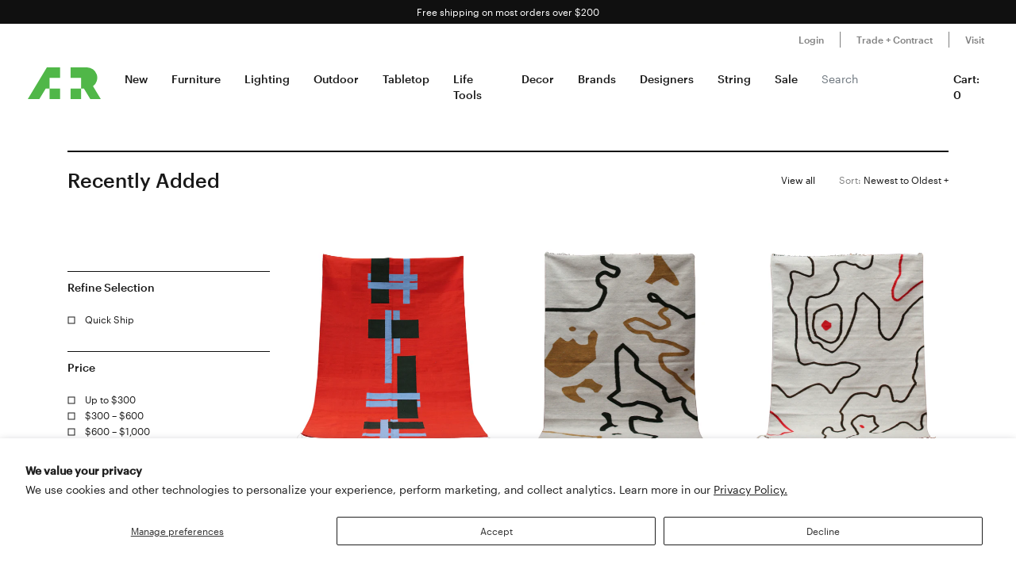

--- FILE ---
content_type: text/html; charset=utf-8
request_url: https://aplusrstore.com/collections/recently-added/matiz
body_size: 33019
content:
<!doctype html>

<html lang="en">
  <head>
    <title>
      Recently Added
    </title>

    <meta charset="utf-8">

    <meta http-equiv="X-UA-Compatible" content="IE=edge">

    <meta name="description" content="">

    <meta
      name="viewport"
      content="width=device-width , initial-scale=1 , maximum-scale=1 , shrink-to-fit=no , user-scalable=no"
    >



    
    <link rel="stylesheet" href="//cdn.jsdelivr.net/gh/kenwheeler/slick@1.8.1/slick/slick-theme.css">

    <link rel="stylesheet" href="//cdn.jsdelivr.net/gh/kenwheeler/slick@1.8.1/slick/slick.css">

    <link rel="canonical" href="https://aplusrstore.com/collections/recently-added/matiz">

    
      <link rel="shortcut icon" type="image/png" href="//aplusrstore.com/cdn/shop/files/favicon_32x32_7329ad31-0797-4eae-908a-e8d837d4b252_32x32.png?v=1614294930">
    
    

    <link href="//aplusrstore.com/cdn/shop/t/108/assets/theme.css?v=119689737136625170701739784966" rel="stylesheet" type="text/css" media="all" />

    <script src="//aplusrstore.com/cdn/shop/t/108/assets/theme.js?v=70837354794956913641700854839" defer></script>

<!-- Reddit Pixel -->
<script>
!function(w,d){if(!w.rdt){var p=w.rdt=function(){p.sendEvent?p.sendEvent.apply(p,arguments):p.callQueue.push(arguments)};p.callQueue=[];var t=d.createElement("script");t.src="https://www.redditstatic.com/ads/pixel.js",t.async=!0;var s=d.getElementsByTagName("script")[0];s.parentNode.insertBefore(t,s)}}(window,document);rdt('init','a2_h1itdku4bp89');rdt('track', 'PageVisit');
</script>
<!-- DO NOT MODIFY UNLESS TO REPLACE A USER IDENTIFIER -->
<!-- End Reddit Pixel -->
    
    <script type="text/javascript">
      var algoliaClient = algoliasearch('5MJ7ASNBHL', 'b8a479efc709ddc919466481daf79f60');
      const algoliaProductIndex = algoliaClient.initIndex('shopify_products');
      const algoliaCollectionIndex = algoliaClient.initIndex('shopify_collections');


      document.addEventListener("DOMContentLoaded", async function() {
        var searchBoxContainer = document.getElementById("search-box");
        var recentSearchesContainer = document.getElementById("recent-searches");
        var popularSearchesContainer = document.getElementById("popular-searches");
        var input = document.querySelector('input[name="q"]');
        var recentSearches = [] 
        
        try {
          recentSearches = JSON.parse(localStorage.getItem('recentSearches'))
        } catch (err) {}

        if (!recentSearches) {
          recentSearches = []
        }
        
        recentSearchesContainer.innerHTML = recentSearches.map(recentSearch => {
          return `<a href="/search?q=${recentSearch}">${recentSearch}</a>`
        }).join('')

        const response = await fetch(
          `https://analytics.algolia.com/2/searches?index=shopify_products&limit=6`,
          {
            headers: {
              "X-Algolia-API-Key": 'c6dcb4441022c4fc49e1497f58dfb886',
              "X-Algolia-Application-Id": '5MJ7ASNBHL'
            }
          }
        );
        const data = await response.json();

        popularSearchesContainer.innerHTML = data.searches.map(recentSearch => {
          return recentSearch.search ? `<a href="/search?q=${recentSearch.search}">${recentSearch.search}</a>` : ''
        }).join('')

        input.addEventListener("click", function() {
          searchBoxContainer.style.display = "block";
        })

        document.getElementById('svg-close').addEventListener('click', function() {
          searchBoxContainer.style.display = "none";
        });
        
        input.addEventListener("input", function() {
          var searchValue = this.value
          algoliaProductIndex.search(this.value, {hitsPerPage: 5}).then(function(response) {
            var hits = response.hits;
          
            document.getElementById("search-default-results").style.display = "none";
            document.getElementById("search-results").style.display = "block";
          
            var productsSearches = document.getElementById("products-searches");
            productsSearches.innerHTML =
              '<div class="d-flex justify-content-between px-2 pt-2"><span><strong>Products</strong></span><a href="/search?q=' +
              searchValue +
              '"><span><strong>View all</strong></span></a></div>' +
              hits
                .map(function(hit) {
                  return (
                    '<a class="search-product-row" href="/products/' +
                    hit.handle +
                    '"><div class="image-wrap"><img src="' +
                    hit.product_image +
                    '" alt="" /></div><div class="product-info d-flex flex-column"><p>' +
                    hit.vendor +
                    '</p><p class="vendor">' +
                    hit.title +
                    '</p><div>' +
                    (hit.variants_max_price !== hit.variants_min_price
                      ? '<span class="starting">Starting at $' + hit.variants_min_price + "</span>"
                      : '<span class="price">$' + hit.price + "</span>") +
                    "</div></div></a>"
                  );
                })
                .join("");
          });

          
          algoliaCollectionIndex.search(this.value, {hitsPerPage: 6}).then(({ hits }) => {
            document.getElementById("search-default-results").style.display = "none";
            document.getElementById("search-results").style.display = "block";

            var categoriesSearches = document.getElementById("categories-searches");
            categoriesSearches.innerHTML = hits.map(function(hit) {
              return !hit.title.includes('b2s') ? '<a href="/collections/' + hit.handle + '">' + hit.title + '</a>' : '';
            }).join('');
          });
        });
      });
    </script>

    

    <style>
.search-box {
	 position: absolute;
	 transform: translate(-30%, 0);
	 z-index: 100;
	 width: 380px;
	 font-family: inherit;
	 font-size: 13px;
	 background-color: #fff;
	 border-radius: 3px;
	 color: #333;
	 border: 1px solid #ddd;
	 -webkit-box-shadow: 0 3px 5px rgba(50, 50, 50, 0.25);
	 -moz-box-shadow: 0 3px 5px rgba(50, 50, 50, 0.25);
	 box-shadow: 0 3px 5px rgba(50, 50, 50, 0.25);
}
 @media (max-width: 991.98px) {
	 .search-box {
		 transform: unset;
		 position: fixed;
		 width: 95vw;
	}
}
 .search-box p {
	 margin-bottom: 0.5rem;
}
 .search-box .popular-searches {
	 border-bottom: 1px solid #ddd;
}
 .search-box .popular-searches, .search-box .category-list {
	 color: #666;
	 text-align: left;
	 padding-bottom: 10px;
}
 .search-box .popular-searches a, .search-box .category-list a {
	 display: block;
	 padding: 0.3rem 0.5rem;
	 font-family: "Graphik Web", sans-serif;
	 font-size: 14px;
	 line-height: 1rem;
	 color: #191919;
	 font-weight: 400;
}
 .search-box .popular-searches a:hover, .search-box .category-list a:hover {
	 background-color: #f5f5f5;
}
 .search-box span > strong {
	 font-size: 14px;
}
 .search-box .close-button {
	 width: 20px;
	 height: 20px;
	 min-width: auto;
	 background-color: transparent;
	 position: absolute;
	 right: 10px;
	 top: 5px;
	 display: block;
	 padding: 0;
	 border: 0;
	 z-index: 9;
}
 .search-box .no-result-box {
	 text-align: center;
	 font-size: 13px;
	 padding-top: 30px;
	 padding-bottom: 30px;
	 color: #333;
}
 .search-box .category-search {
	 border-bottom: 1px solid #ddd;
	 padding-bottom: 10px;
}
 .search-box .search-product-row {
	 display: flex;
	 align-items: center;
	 width: 100%;
	 height: auto;
	 text-align: left;
	 position: relative;
	 border-bottom: 1px solid #efefef;
	 margin: 0;
	 padding: 8px 7px;
	 text-decoration: none;
	 color: #000;
	 outline: 0;
	 line-height: 20px;
}
 .search-box .search-product-row .image-wrap {
	 float: left;
	 overflow: hidden;
	 width: 20% !important;
	 height: 100px !important;
	 text-align: center;
}
 .search-box .search-product-row .image-wrap img {
	 max-width: 100% !important;
	 max-height: 100px !important;
	 width: auto;
	 height: auto;
	 border: 0;
	 outline: 0;
	 margin-top: 5px;
	 display: inline-block;
	 opacity: 1;
}
 .search-box .search-product-row .product-info {
	 width: 74%;
	 margin-left: 8px;
}
 .search-box .search-product-row .product-info .price {
	 color: gray;
	 font-weight: normal;
	 font-size: 14px;
}
 .search-box .search-product-row .product-info .starting {
	 font-weight: normal;
	 font-size: 11px !important;
	 margin-bottom: 5px;
	 color: #393939 !important;
}
 .search-box .search-product-row .product-info .vendor {
	 font-weight: 500;
}
 .search-box .search-product-row .product-info p {
	 margin: 0;
}
 
    </style>

    <script>window.performance && window.performance.mark && window.performance.mark('shopify.content_for_header.start');</script><meta name="google-site-verification" content="pv5PXN-SVkSDymHpWJFzv_y9p7bE1EFmU4AmoewRXhM">
<meta name="google-site-verification" content="pv5PXN-SVkSDymHpWJFzv_y9p7bE1EFmU4AmoewRXhM">
<meta name="facebook-domain-verification" content="2qscgj8s0xz18txhruqktfv7uvy5xd">
<meta name="facebook-domain-verification" content="2qscgj8s0xz18txhruqktfv7uvy5xd">
<meta name="google-site-verification" content="yP1nfTLzHEDLiyDfbPsMmqRpsh1ppG-Wrr9prwiS-ks">
<meta id="shopify-digital-wallet" name="shopify-digital-wallet" content="/1220051002/digital_wallets/dialog">
<meta name="shopify-checkout-api-token" content="7a54d4b454bfc0267c975d29957b2782">
<meta id="in-context-paypal-metadata" data-shop-id="1220051002" data-venmo-supported="false" data-environment="production" data-locale="en_US" data-paypal-v4="true" data-currency="USD">
<link rel="alternate" type="application/atom+xml" title="Feed" href="/collections/recently-added/matiz.atom" />
<link rel="alternate" type="application/json+oembed" href="https://aplusrstore.com/collections/recently-added/matiz.oembed">
<script async="async" src="/checkouts/internal/preloads.js?locale=en-US"></script>
<link rel="preconnect" href="https://shop.app" crossorigin="anonymous">
<script async="async" src="https://shop.app/checkouts/internal/preloads.js?locale=en-US&shop_id=1220051002" crossorigin="anonymous"></script>
<script id="apple-pay-shop-capabilities" type="application/json">{"shopId":1220051002,"countryCode":"US","currencyCode":"USD","merchantCapabilities":["supports3DS"],"merchantId":"gid:\/\/shopify\/Shop\/1220051002","merchantName":"A+R","requiredBillingContactFields":["postalAddress","email","phone"],"requiredShippingContactFields":["postalAddress","email","phone"],"shippingType":"shipping","supportedNetworks":["visa","masterCard","amex","discover","elo","jcb"],"total":{"type":"pending","label":"A+R","amount":"1.00"},"shopifyPaymentsEnabled":true,"supportsSubscriptions":true}</script>
<script id="shopify-features" type="application/json">{"accessToken":"7a54d4b454bfc0267c975d29957b2782","betas":["rich-media-storefront-analytics"],"domain":"aplusrstore.com","predictiveSearch":true,"shopId":1220051002,"locale":"en"}</script>
<script>var Shopify = Shopify || {};
Shopify.shop = "aplusrdesign.myshopify.com";
Shopify.locale = "en";
Shopify.currency = {"active":"USD","rate":"1.0"};
Shopify.country = "US";
Shopify.theme = {"name":"aplusrstoretheme\/main","id":122896220218,"schema_name":null,"schema_version":null,"theme_store_id":null,"role":"main"};
Shopify.theme.handle = "null";
Shopify.theme.style = {"id":null,"handle":null};
Shopify.cdnHost = "aplusrstore.com/cdn";
Shopify.routes = Shopify.routes || {};
Shopify.routes.root = "/";</script>
<script type="module">!function(o){(o.Shopify=o.Shopify||{}).modules=!0}(window);</script>
<script>!function(o){function n(){var o=[];function n(){o.push(Array.prototype.slice.apply(arguments))}return n.q=o,n}var t=o.Shopify=o.Shopify||{};t.loadFeatures=n(),t.autoloadFeatures=n()}(window);</script>
<script>
  window.ShopifyPay = window.ShopifyPay || {};
  window.ShopifyPay.apiHost = "shop.app\/pay";
  window.ShopifyPay.redirectState = null;
</script>
<script id="shop-js-analytics" type="application/json">{"pageType":"collection"}</script>
<script defer="defer" async type="module" src="//aplusrstore.com/cdn/shopifycloud/shop-js/modules/v2/client.init-shop-cart-sync_IZsNAliE.en.esm.js"></script>
<script defer="defer" async type="module" src="//aplusrstore.com/cdn/shopifycloud/shop-js/modules/v2/chunk.common_0OUaOowp.esm.js"></script>
<script type="module">
  await import("//aplusrstore.com/cdn/shopifycloud/shop-js/modules/v2/client.init-shop-cart-sync_IZsNAliE.en.esm.js");
await import("//aplusrstore.com/cdn/shopifycloud/shop-js/modules/v2/chunk.common_0OUaOowp.esm.js");

  window.Shopify.SignInWithShop?.initShopCartSync?.({"fedCMEnabled":true,"windoidEnabled":true});

</script>
<script>
  window.Shopify = window.Shopify || {};
  if (!window.Shopify.featureAssets) window.Shopify.featureAssets = {};
  window.Shopify.featureAssets['shop-js'] = {"shop-cart-sync":["modules/v2/client.shop-cart-sync_DLOhI_0X.en.esm.js","modules/v2/chunk.common_0OUaOowp.esm.js"],"init-fed-cm":["modules/v2/client.init-fed-cm_C6YtU0w6.en.esm.js","modules/v2/chunk.common_0OUaOowp.esm.js"],"shop-button":["modules/v2/client.shop-button_BCMx7GTG.en.esm.js","modules/v2/chunk.common_0OUaOowp.esm.js"],"shop-cash-offers":["modules/v2/client.shop-cash-offers_BT26qb5j.en.esm.js","modules/v2/chunk.common_0OUaOowp.esm.js","modules/v2/chunk.modal_CGo_dVj3.esm.js"],"init-windoid":["modules/v2/client.init-windoid_B9PkRMql.en.esm.js","modules/v2/chunk.common_0OUaOowp.esm.js"],"init-shop-email-lookup-coordinator":["modules/v2/client.init-shop-email-lookup-coordinator_DZkqjsbU.en.esm.js","modules/v2/chunk.common_0OUaOowp.esm.js"],"shop-toast-manager":["modules/v2/client.shop-toast-manager_Di2EnuM7.en.esm.js","modules/v2/chunk.common_0OUaOowp.esm.js"],"shop-login-button":["modules/v2/client.shop-login-button_BtqW_SIO.en.esm.js","modules/v2/chunk.common_0OUaOowp.esm.js","modules/v2/chunk.modal_CGo_dVj3.esm.js"],"avatar":["modules/v2/client.avatar_BTnouDA3.en.esm.js"],"pay-button":["modules/v2/client.pay-button_CWa-C9R1.en.esm.js","modules/v2/chunk.common_0OUaOowp.esm.js"],"init-shop-cart-sync":["modules/v2/client.init-shop-cart-sync_IZsNAliE.en.esm.js","modules/v2/chunk.common_0OUaOowp.esm.js"],"init-customer-accounts":["modules/v2/client.init-customer-accounts_DenGwJTU.en.esm.js","modules/v2/client.shop-login-button_BtqW_SIO.en.esm.js","modules/v2/chunk.common_0OUaOowp.esm.js","modules/v2/chunk.modal_CGo_dVj3.esm.js"],"init-shop-for-new-customer-accounts":["modules/v2/client.init-shop-for-new-customer-accounts_JdHXxpS9.en.esm.js","modules/v2/client.shop-login-button_BtqW_SIO.en.esm.js","modules/v2/chunk.common_0OUaOowp.esm.js","modules/v2/chunk.modal_CGo_dVj3.esm.js"],"init-customer-accounts-sign-up":["modules/v2/client.init-customer-accounts-sign-up_D6__K_p8.en.esm.js","modules/v2/client.shop-login-button_BtqW_SIO.en.esm.js","modules/v2/chunk.common_0OUaOowp.esm.js","modules/v2/chunk.modal_CGo_dVj3.esm.js"],"checkout-modal":["modules/v2/client.checkout-modal_C_ZQDY6s.en.esm.js","modules/v2/chunk.common_0OUaOowp.esm.js","modules/v2/chunk.modal_CGo_dVj3.esm.js"],"shop-follow-button":["modules/v2/client.shop-follow-button_XetIsj8l.en.esm.js","modules/v2/chunk.common_0OUaOowp.esm.js","modules/v2/chunk.modal_CGo_dVj3.esm.js"],"lead-capture":["modules/v2/client.lead-capture_DvA72MRN.en.esm.js","modules/v2/chunk.common_0OUaOowp.esm.js","modules/v2/chunk.modal_CGo_dVj3.esm.js"],"shop-login":["modules/v2/client.shop-login_ClXNxyh6.en.esm.js","modules/v2/chunk.common_0OUaOowp.esm.js","modules/v2/chunk.modal_CGo_dVj3.esm.js"],"payment-terms":["modules/v2/client.payment-terms_CNlwjfZz.en.esm.js","modules/v2/chunk.common_0OUaOowp.esm.js","modules/v2/chunk.modal_CGo_dVj3.esm.js"]};
</script>
<script>(function() {
  var isLoaded = false;
  function asyncLoad() {
    if (isLoaded) return;
    isLoaded = true;
    var urls = ["https:\/\/cdn.shopify.com\/s\/files\/1\/0012\/2005\/1002\/t\/79\/assets\/affirmShopify.js?v=1593198110\u0026shop=aplusrdesign.myshopify.com","https:\/\/static.klaviyo.com\/onsite\/js\/klaviyo.js?company_id=SPLCbM\u0026shop=aplusrdesign.myshopify.com","https:\/\/static.klaviyo.com\/onsite\/js\/klaviyo.js?company_id=SPLCbM\u0026shop=aplusrdesign.myshopify.com","\/\/cdn.shopify.com\/proxy\/b9c7dc3f732ed28090ca9957731637c8dbcc50d9ddb08b0f362021275bd9025f\/quotify.dev\/js\/widget.js?shop=aplusrdesign.myshopify.com\u0026sp-cache-control=cHVibGljLCBtYXgtYWdlPTkwMA"];
    for (var i = 0; i < urls.length; i++) {
      var s = document.createElement('script');
      s.type = 'text/javascript';
      s.async = true;
      s.src = urls[i];
      var x = document.getElementsByTagName('script')[0];
      x.parentNode.insertBefore(s, x);
    }
  };
  if(window.attachEvent) {
    window.attachEvent('onload', asyncLoad);
  } else {
    window.addEventListener('load', asyncLoad, false);
  }
})();</script>
<script id="__st">var __st={"a":1220051002,"offset":-28800,"reqid":"74d6ccd7-e080-4325-9e32-edb3cdd7b84e-1768447030","pageurl":"aplusrstore.com\/collections\/recently-added\/matiz","u":"e3f1a64bdd01","p":"collection","rtyp":"collection","rid":87738744890};</script>
<script>window.ShopifyPaypalV4VisibilityTracking = true;</script>
<script id="captcha-bootstrap">!function(){'use strict';const t='contact',e='account',n='new_comment',o=[[t,t],['blogs',n],['comments',n],[t,'customer']],c=[[e,'customer_login'],[e,'guest_login'],[e,'recover_customer_password'],[e,'create_customer']],r=t=>t.map((([t,e])=>`form[action*='/${t}']:not([data-nocaptcha='true']) input[name='form_type'][value='${e}']`)).join(','),a=t=>()=>t?[...document.querySelectorAll(t)].map((t=>t.form)):[];function s(){const t=[...o],e=r(t);return a(e)}const i='password',u='form_key',d=['recaptcha-v3-token','g-recaptcha-response','h-captcha-response',i],f=()=>{try{return window.sessionStorage}catch{return}},m='__shopify_v',_=t=>t.elements[u];function p(t,e,n=!1){try{const o=window.sessionStorage,c=JSON.parse(o.getItem(e)),{data:r}=function(t){const{data:e,action:n}=t;return t[m]||n?{data:e,action:n}:{data:t,action:n}}(c);for(const[e,n]of Object.entries(r))t.elements[e]&&(t.elements[e].value=n);n&&o.removeItem(e)}catch(o){console.error('form repopulation failed',{error:o})}}const l='form_type',E='cptcha';function T(t){t.dataset[E]=!0}const w=window,h=w.document,L='Shopify',v='ce_forms',y='captcha';let A=!1;((t,e)=>{const n=(g='f06e6c50-85a8-45c8-87d0-21a2b65856fe',I='https://cdn.shopify.com/shopifycloud/storefront-forms-hcaptcha/ce_storefront_forms_captcha_hcaptcha.v1.5.2.iife.js',D={infoText:'Protected by hCaptcha',privacyText:'Privacy',termsText:'Terms'},(t,e,n)=>{const o=w[L][v],c=o.bindForm;if(c)return c(t,g,e,D).then(n);var r;o.q.push([[t,g,e,D],n]),r=I,A||(h.body.append(Object.assign(h.createElement('script'),{id:'captcha-provider',async:!0,src:r})),A=!0)});var g,I,D;w[L]=w[L]||{},w[L][v]=w[L][v]||{},w[L][v].q=[],w[L][y]=w[L][y]||{},w[L][y].protect=function(t,e){n(t,void 0,e),T(t)},Object.freeze(w[L][y]),function(t,e,n,w,h,L){const[v,y,A,g]=function(t,e,n){const i=e?o:[],u=t?c:[],d=[...i,...u],f=r(d),m=r(i),_=r(d.filter((([t,e])=>n.includes(e))));return[a(f),a(m),a(_),s()]}(w,h,L),I=t=>{const e=t.target;return e instanceof HTMLFormElement?e:e&&e.form},D=t=>v().includes(t);t.addEventListener('submit',(t=>{const e=I(t);if(!e)return;const n=D(e)&&!e.dataset.hcaptchaBound&&!e.dataset.recaptchaBound,o=_(e),c=g().includes(e)&&(!o||!o.value);(n||c)&&t.preventDefault(),c&&!n&&(function(t){try{if(!f())return;!function(t){const e=f();if(!e)return;const n=_(t);if(!n)return;const o=n.value;o&&e.removeItem(o)}(t);const e=Array.from(Array(32),(()=>Math.random().toString(36)[2])).join('');!function(t,e){_(t)||t.append(Object.assign(document.createElement('input'),{type:'hidden',name:u})),t.elements[u].value=e}(t,e),function(t,e){const n=f();if(!n)return;const o=[...t.querySelectorAll(`input[type='${i}']`)].map((({name:t})=>t)),c=[...d,...o],r={};for(const[a,s]of new FormData(t).entries())c.includes(a)||(r[a]=s);n.setItem(e,JSON.stringify({[m]:1,action:t.action,data:r}))}(t,e)}catch(e){console.error('failed to persist form',e)}}(e),e.submit())}));const S=(t,e)=>{t&&!t.dataset[E]&&(n(t,e.some((e=>e===t))),T(t))};for(const o of['focusin','change'])t.addEventListener(o,(t=>{const e=I(t);D(e)&&S(e,y())}));const B=e.get('form_key'),M=e.get(l),P=B&&M;t.addEventListener('DOMContentLoaded',(()=>{const t=y();if(P)for(const e of t)e.elements[l].value===M&&p(e,B);[...new Set([...A(),...v().filter((t=>'true'===t.dataset.shopifyCaptcha))])].forEach((e=>S(e,t)))}))}(h,new URLSearchParams(w.location.search),n,t,e,['guest_login'])})(!0,!1)}();</script>
<script integrity="sha256-4kQ18oKyAcykRKYeNunJcIwy7WH5gtpwJnB7kiuLZ1E=" data-source-attribution="shopify.loadfeatures" defer="defer" src="//aplusrstore.com/cdn/shopifycloud/storefront/assets/storefront/load_feature-a0a9edcb.js" crossorigin="anonymous"></script>
<script crossorigin="anonymous" defer="defer" src="//aplusrstore.com/cdn/shopifycloud/storefront/assets/shopify_pay/storefront-65b4c6d7.js?v=20250812"></script>
<script data-source-attribution="shopify.dynamic_checkout.dynamic.init">var Shopify=Shopify||{};Shopify.PaymentButton=Shopify.PaymentButton||{isStorefrontPortableWallets:!0,init:function(){window.Shopify.PaymentButton.init=function(){};var t=document.createElement("script");t.src="https://aplusrstore.com/cdn/shopifycloud/portable-wallets/latest/portable-wallets.en.js",t.type="module",document.head.appendChild(t)}};
</script>
<script data-source-attribution="shopify.dynamic_checkout.buyer_consent">
  function portableWalletsHideBuyerConsent(e){var t=document.getElementById("shopify-buyer-consent"),n=document.getElementById("shopify-subscription-policy-button");t&&n&&(t.classList.add("hidden"),t.setAttribute("aria-hidden","true"),n.removeEventListener("click",e))}function portableWalletsShowBuyerConsent(e){var t=document.getElementById("shopify-buyer-consent"),n=document.getElementById("shopify-subscription-policy-button");t&&n&&(t.classList.remove("hidden"),t.removeAttribute("aria-hidden"),n.addEventListener("click",e))}window.Shopify?.PaymentButton&&(window.Shopify.PaymentButton.hideBuyerConsent=portableWalletsHideBuyerConsent,window.Shopify.PaymentButton.showBuyerConsent=portableWalletsShowBuyerConsent);
</script>
<script data-source-attribution="shopify.dynamic_checkout.cart.bootstrap">document.addEventListener("DOMContentLoaded",(function(){function t(){return document.querySelector("shopify-accelerated-checkout-cart, shopify-accelerated-checkout")}if(t())Shopify.PaymentButton.init();else{new MutationObserver((function(e,n){t()&&(Shopify.PaymentButton.init(),n.disconnect())})).observe(document.body,{childList:!0,subtree:!0})}}));
</script>
<script id='scb4127' type='text/javascript' async='' src='https://aplusrstore.com/cdn/shopifycloud/privacy-banner/storefront-banner.js'></script><link id="shopify-accelerated-checkout-styles" rel="stylesheet" media="screen" href="https://aplusrstore.com/cdn/shopifycloud/portable-wallets/latest/accelerated-checkout-backwards-compat.css" crossorigin="anonymous">
<style id="shopify-accelerated-checkout-cart">
        #shopify-buyer-consent {
  margin-top: 1em;
  display: inline-block;
  width: 100%;
}

#shopify-buyer-consent.hidden {
  display: none;
}

#shopify-subscription-policy-button {
  background: none;
  border: none;
  padding: 0;
  text-decoration: underline;
  font-size: inherit;
  cursor: pointer;
}

#shopify-subscription-policy-button::before {
  box-shadow: none;
}

      </style>

<script>window.performance && window.performance.mark && window.performance.mark('shopify.content_for_header.end');</script>

    <style>

  /*

    This font software is the property of Commercial Type.

    You may not modify the font software, use it on another website, or install it on a computer.

    License information is available at http://commercialtype.com/eula
    For more information please visit Commercial Type at http://commercialtype.com or email us at info[at]commercialtype.com

    Copyright (C) 2018 Schwartzco Inc.
    License: 1807-FWJFSF

  */

  @font-face {

    font-family : 'Graphik Web';

    font-style : normal;

    font-weight : 300;

    src : url( '//aplusrstore.com/cdn/shop/t/108/assets/graphik-light-web.eot?v=144546658166484008111700854833' );

    src : url( '//aplusrstore.com/cdn/shop/t/108/assets/graphik-light-web.eot?%23iefix&v=144546658166484008111700854833' ) format( 'embedded-opentype' ),

          url( '//aplusrstore.com/cdn/shop/t/108/assets/graphik-light-web.woff2?v=119475750175615294111700854838' ) format( 'woff2' ),

          url( '//aplusrstore.com/cdn/shop/t/108/assets/graphik-light-web.woff?v=173296136010883025291700854839' ) format( 'woff' );

  }

  @font-face {

    font-family : 'Graphik Web';

    font-style : italic;

    font-weight : 300;

    src : url( '//aplusrstore.com/cdn/shop/t/108/assets/graphik-light-italic-web.eot?v=139013056163308646271700854839' );

    src : url( '//aplusrstore.com/cdn/shop/t/108/assets/graphik-light-italic-web.eot?%23iefix&v=139013056163308646271700854839' ) format( 'embedded-opentype' ),

          url( '//aplusrstore.com/cdn/shop/t/108/assets/graphik-light-italic-web.woff2?v=36948571150748959691700854838' ) format( 'woff2' ),

          url( '//aplusrstore.com/cdn/shop/t/108/assets/graphik-light-italic-web.woff?v=133482341910790859611700854832' ) format( 'woff' );

  }

  @font-face {

    font-family : 'Graphik Web';

    font-style : normal;

    font-weight : 400;

    src : url( '//aplusrstore.com/cdn/shop/t/108/assets/graphik-regular-web.eot?v=74154647566596014271700854838' );

    src : url( '//aplusrstore.com/cdn/shop/t/108/assets/graphik-regular-web.eot?%23iefix&v=74154647566596014271700854838' ) format( 'embedded-opentype' ),

          url( '//aplusrstore.com/cdn/shop/t/108/assets/graphik-regular-web.woff2?v=144199990889210057191700854839' ) format( 'woff2' ),

          url( '//aplusrstore.com/cdn/shop/t/108/assets/graphik-regular-web.woff?v=178431629826130714591700854839' ) format( 'woff' );

  }

  @font-face {

    font-family : 'Graphik Web';

    font-style : italic;

    font-weight : 400;

    src : url( '//aplusrstore.com/cdn/shop/t/108/assets/graphik-regular-italic-web.eot?v=90794544694432979391700854839' );

    src : url( '//aplusrstore.com/cdn/shop/t/108/assets/graphik-regular-italic-web.eot?%23iefix&v=90794544694432979391700854839' ) format( 'embedded-opentype' ),

          url( '//aplusrstore.com/cdn/shop/t/108/assets/graphik-regular-italic-web.woff2?v=117859485486843944001700854841' ) format( 'woff2' ),

          url( '//aplusrstore.com/cdn/shop/t/108/assets/graphik-regular-italic-web.woff?v=2906878034301629991700854839' ) format( 'woff' );

  }

  @font-face {

    font-family : 'Graphik Web';

    font-style : normal;

    font-weight : 500;

    src : url( '//aplusrstore.com/cdn/shop/t/108/assets/graphik-medium-web.eot?v=168739240009785392071700854839' );

    src : url( '//aplusrstore.com/cdn/shop/t/108/assets/graphik-medium-web.eot?%23iefix&v=168739240009785392071700854839' ) format( 'embedded-opentype' ),

          url( '//aplusrstore.com/cdn/shop/t/108/assets/graphik-medium-web.woff2?v=152600725792578091951700854839' ) format( 'woff2' ),

          url( '//aplusrstore.com/cdn/shop/t/108/assets/graphik-medium-web.woff?v=80073887819922950351700854838' ) format( 'woff' );

  }

  @font-face {

    font-family : 'Graphik Web';

    font-style : italic;

    font-weight : 500;

    src : url( '//aplusrstore.com/cdn/shop/t/108/assets/graphik-medium-italic-web.eot?v=180833577992904744641700854841' );

    src : url( '//aplusrstore.com/cdn/shop/t/108/assets/graphik-medium-italic-web.eot?%23iefix&v=180833577992904744641700854841' ) format( 'embedded-opentype' ),

          url( '//aplusrstore.com/cdn/shop/t/108/assets/graphik-medium-italic-web.woff2?v=5050028911211128491700854839' ) format( 'woff2' ),

          url( '//aplusrstore.com/cdn/shop/t/108/assets/graphik-medium-italic-web.woff?v=89589484449762477211700854840' ) format( 'woff' );

  }

</style>


    <style>
      .graphik-medium-22 {

        font-family : 'Graphik Web' , sans-serif;

        -webkit-font-smoothing : antialiased;

        line-height : 1rem;

        font-weight : 500;

        font-size : 22px;

      }

      .graphik-medium-19 {

        font-family : 'Graphik Web' , sans-serif;

        -webkit-font-smoothing : antialiased;

        line-height : 1rem;

        font-weight : 500;

        font-size : 19px;

      }
    </style>
    
    <script type="text/javascript">
      // if ((location.host === 'checkout.aplusrstore.com') && window.self === window.top ) {
      //   if (location.pathname !== '/cart' && !location.pathname.includes('/account')) {
      //     location.href = location.href.replace('checkout.aplusrstore.com', 'aplusrstore.com');
      //   }
      // }
    </script>
  
<script>
    
    
    
    
    
    var gsf_conversion_data = {page_type : 'category', event : 'view_item_list', data : {product_data : [{variant_id : 39799442800698, product_id : 6976498991162, name : "Unidad Rug", price : "475.00", currency : "USD", sku : "MAT-SQ136235-13-26-19", brand : "Matiz • Jezarely Miguel", variant : "Extra Small - 42&quot;", category : "Rugs + Runners", quantity : "0" }, {variant_id : 39799442407482, product_id : 6976498925626, name : "Tuxtepec Rug", price : "450.00", currency : "USD", sku : "MAT-SQ113235-03-10-26", brand : "Matiz • Jezarely Miguel", variant : "Extra Small - 42&quot;", category : "Rugs + Runners", quantity : "0" }, {variant_id : 39799441981498, product_id : 6976498794554, name : "San Miguel El Grande Rug", price : "450.00", currency : "USD", sku : "MAT-SQ937235-03-01-15", brand : "Matiz • Jezarely Miguel", variant : "Extra Small - 36&quot;", category : "Rugs + Runners", quantity : "0" }, {variant_id : 39799441555514, product_id : 6976498597946, name : "Nichos Rug", price : "475.00", currency : "USD", sku : "MAT-SQ164235-23-08-20-02", brand : "Matiz • Jezarely Miguel", variant : "Extra Small - 42&quot;", category : "Rugs + Runners", quantity : "0" }], total_price :"1850.00", shop_currency : "USD", collection_id : "87738744890", collection_name : "Recently Added" }};
    
</script>
<!-- BEGIN app block: shopify://apps/elevar-conversion-tracking/blocks/dataLayerEmbed/bc30ab68-b15c-4311-811f-8ef485877ad6 -->



<script type="module" dynamic>
  const configUrl = "/a/elevar/static/configs/2334f5c3b4e41b8139c8804a1fcf25965a572b09/config.js";
  const config = (await import(configUrl)).default;
  const scriptUrl = config.script_src_app_theme_embed;

  if (scriptUrl) {
    const { handler } = await import(scriptUrl);

    await handler(
      config,
      {
        cartData: {
  marketId: "845348922",
  attributes:{},
  cartTotal: "0.0",
  currencyCode:"USD",
  items: []
}
,
        user: {cartTotal: "0.0",
    currencyCode:"USD",customer: {},
}
,
        isOnCartPage:false,
        collectionView:{
    currencyCode:"USD",
    items: [{id:"MAT-SQ136235-13-26-19",name:"Unidad Rug",
          brand:"Matiz • Jezarely Miguel",
          category:"Rugs + Runners",
          variant:"Extra Small - 42\"",
          price: "475.0",
          productId: "6976498991162",
          variantId: "39799442800698",
          handle:"matiz-unidad-rug",
          compareAtPrice: "0.0",image:"\/\/aplusrstore.com\/cdn\/shop\/products\/Unidad1.jpg?v=1670505130"},{id:"MAT-SQ113235-03-10-26",name:"Tuxtepec Rug",
          brand:"Matiz • Jezarely Miguel",
          category:"Rugs + Runners",
          variant:"Extra Small - 42\"",
          price: "450.0",
          productId: "6976498925626",
          variantId: "39799442407482",
          handle:"matiz-tuxtepec-rug",
          compareAtPrice: "0.0",image:"\/\/aplusrstore.com\/cdn\/shop\/products\/Tuxtepec1_1.jpg?v=1670560068"},{id:"MAT-SQ937235-03-01-15",name:"San Miguel El Grande Rug",
          brand:"Matiz • Jezarely Miguel",
          category:"Rugs + Runners",
          variant:"Extra Small - 36\"",
          price: "450.0",
          productId: "6976498794554",
          variantId: "39799441981498",
          handle:"matiz-san-miguel-el-grande-rug",
          compareAtPrice: "0.0",image:"\/\/aplusrstore.com\/cdn\/shop\/products\/SanMiguelelGrande1_2.jpg?v=1670504862"},{id:"MAT-SQ164235-23-08-20-02",name:"Nichos Rug",
          brand:"Matiz • Jezarely Miguel",
          category:"Rugs + Runners",
          variant:"Extra Small - 42\"",
          price: "475.0",
          productId: "6976498597946",
          variantId: "39799441555514",
          handle:"matiz-nichos-rug",
          compareAtPrice: "0.0",image:"\/\/aplusrstore.com\/cdn\/shop\/products\/Nichos1_1_1.jpg?v=1670559595"},{id:"MAT-SQ149235-03-06-22",name:"Movimiento Rug",
          brand:"Matiz • Jezarely Miguel",
          category:"Rugs + Runners",
          variant:"Extra Small - 42\"",
          price: "475.0",
          productId: "6976498532410",
          variantId: "39799441227834",
          handle:"matiz-movimiento-rug",
          compareAtPrice: "0.0",image:"\/\/aplusrstore.com\/cdn\/shop\/products\/Movimiento1_1_edd870dc-fa16-4516-ba6d-a45537f335f1.jpg?v=1670558808"},{id:"MAT-SQ851235-03-23-08",name:"Hierve El Agua Rug",
          brand:"Matiz • Jezarely Miguel",
          category:"Rugs + Runners",
          variant:"Extra Small - 42\"",
          price: "450.0",
          productId: "6976498466874",
          variantId: "39799440900154",
          handle:"matiz-hierve-el-agua-rug",
          compareAtPrice: "0.0",image:"\/\/aplusrstore.com\/cdn\/shop\/products\/HierveelAgua1.jpg?v=1670502658"},{id:"MAT-SQ341235-03-23-13",name:"Cuidad De Oaxaca Rug",
          brand:"Matiz • Jezarely Miguel",
          category:"Rugs + Runners",
          variant:"Extra Small - 42\"",
          price: "450.0",
          productId: "6976498368570",
          variantId: "39799440572474",
          handle:"matiz-cuidad-de-oaxaca-rug",
          compareAtPrice: "0.0",image:"\/\/aplusrstore.com\/cdn\/shop\/products\/CuidaddeOaxaca1_1.jpg?v=1670502367"},{id:"MAT-SQ115235-10-16-14-01",name:"Atardecer Rug",
          brand:"Matiz • Jezarely Miguel",
          category:"Rugs + Runners",
          variant:"Extra Small - 42\"",
          price: "475.0",
          productId: "6976498303034",
          variantId: "39799440146490",
          handle:"matiz-atardecer-rug",
          compareAtPrice: "0.0",image:"\/\/aplusrstore.com\/cdn\/shop\/products\/Atardecer1_1.jpg?v=1699434484"},]
  },
        searchResultsView:null,
        productView:null,
        checkoutComplete: null
      }
    );
  }
</script>


<!-- END app block --><!-- BEGIN app block: shopify://apps/klaviyo-email-marketing-sms/blocks/klaviyo-onsite-embed/2632fe16-c075-4321-a88b-50b567f42507 -->












  <script async src="https://static.klaviyo.com/onsite/js/SPLCbM/klaviyo.js?company_id=SPLCbM"></script>
  <script>!function(){if(!window.klaviyo){window._klOnsite=window._klOnsite||[];try{window.klaviyo=new Proxy({},{get:function(n,i){return"push"===i?function(){var n;(n=window._klOnsite).push.apply(n,arguments)}:function(){for(var n=arguments.length,o=new Array(n),w=0;w<n;w++)o[w]=arguments[w];var t="function"==typeof o[o.length-1]?o.pop():void 0,e=new Promise((function(n){window._klOnsite.push([i].concat(o,[function(i){t&&t(i),n(i)}]))}));return e}}})}catch(n){window.klaviyo=window.klaviyo||[],window.klaviyo.push=function(){var n;(n=window._klOnsite).push.apply(n,arguments)}}}}();</script>

  




  <script>
    window.klaviyoReviewsProductDesignMode = false
  </script>







<!-- END app block --><meta property="og:image" content="https://cdn.shopify.com/s/files/1/0012/2005/1002/files/social_sharing.jpg?v=1734542813" />
<meta property="og:image:secure_url" content="https://cdn.shopify.com/s/files/1/0012/2005/1002/files/social_sharing.jpg?v=1734542813" />
<meta property="og:image:width" content="1200" />
<meta property="og:image:height" content="682" />
<link href="https://monorail-edge.shopifysvc.com" rel="dns-prefetch">
<script>(function(){if ("sendBeacon" in navigator && "performance" in window) {try {var session_token_from_headers = performance.getEntriesByType('navigation')[0].serverTiming.find(x => x.name == '_s').description;} catch {var session_token_from_headers = undefined;}var session_cookie_matches = document.cookie.match(/_shopify_s=([^;]*)/);var session_token_from_cookie = session_cookie_matches && session_cookie_matches.length === 2 ? session_cookie_matches[1] : "";var session_token = session_token_from_headers || session_token_from_cookie || "";function handle_abandonment_event(e) {var entries = performance.getEntries().filter(function(entry) {return /monorail-edge.shopifysvc.com/.test(entry.name);});if (!window.abandonment_tracked && entries.length === 0) {window.abandonment_tracked = true;var currentMs = Date.now();var navigation_start = performance.timing.navigationStart;var payload = {shop_id: 1220051002,url: window.location.href,navigation_start,duration: currentMs - navigation_start,session_token,page_type: "collection"};window.navigator.sendBeacon("https://monorail-edge.shopifysvc.com/v1/produce", JSON.stringify({schema_id: "online_store_buyer_site_abandonment/1.1",payload: payload,metadata: {event_created_at_ms: currentMs,event_sent_at_ms: currentMs}}));}}window.addEventListener('pagehide', handle_abandonment_event);}}());</script>
<script id="web-pixels-manager-setup">(function e(e,d,r,n,o){if(void 0===o&&(o={}),!Boolean(null===(a=null===(i=window.Shopify)||void 0===i?void 0:i.analytics)||void 0===a?void 0:a.replayQueue)){var i,a;window.Shopify=window.Shopify||{};var t=window.Shopify;t.analytics=t.analytics||{};var s=t.analytics;s.replayQueue=[],s.publish=function(e,d,r){return s.replayQueue.push([e,d,r]),!0};try{self.performance.mark("wpm:start")}catch(e){}var l=function(){var e={modern:/Edge?\/(1{2}[4-9]|1[2-9]\d|[2-9]\d{2}|\d{4,})\.\d+(\.\d+|)|Firefox\/(1{2}[4-9]|1[2-9]\d|[2-9]\d{2}|\d{4,})\.\d+(\.\d+|)|Chrom(ium|e)\/(9{2}|\d{3,})\.\d+(\.\d+|)|(Maci|X1{2}).+ Version\/(15\.\d+|(1[6-9]|[2-9]\d|\d{3,})\.\d+)([,.]\d+|)( \(\w+\)|)( Mobile\/\w+|) Safari\/|Chrome.+OPR\/(9{2}|\d{3,})\.\d+\.\d+|(CPU[ +]OS|iPhone[ +]OS|CPU[ +]iPhone|CPU IPhone OS|CPU iPad OS)[ +]+(15[._]\d+|(1[6-9]|[2-9]\d|\d{3,})[._]\d+)([._]\d+|)|Android:?[ /-](13[3-9]|1[4-9]\d|[2-9]\d{2}|\d{4,})(\.\d+|)(\.\d+|)|Android.+Firefox\/(13[5-9]|1[4-9]\d|[2-9]\d{2}|\d{4,})\.\d+(\.\d+|)|Android.+Chrom(ium|e)\/(13[3-9]|1[4-9]\d|[2-9]\d{2}|\d{4,})\.\d+(\.\d+|)|SamsungBrowser\/([2-9]\d|\d{3,})\.\d+/,legacy:/Edge?\/(1[6-9]|[2-9]\d|\d{3,})\.\d+(\.\d+|)|Firefox\/(5[4-9]|[6-9]\d|\d{3,})\.\d+(\.\d+|)|Chrom(ium|e)\/(5[1-9]|[6-9]\d|\d{3,})\.\d+(\.\d+|)([\d.]+$|.*Safari\/(?![\d.]+ Edge\/[\d.]+$))|(Maci|X1{2}).+ Version\/(10\.\d+|(1[1-9]|[2-9]\d|\d{3,})\.\d+)([,.]\d+|)( \(\w+\)|)( Mobile\/\w+|) Safari\/|Chrome.+OPR\/(3[89]|[4-9]\d|\d{3,})\.\d+\.\d+|(CPU[ +]OS|iPhone[ +]OS|CPU[ +]iPhone|CPU IPhone OS|CPU iPad OS)[ +]+(10[._]\d+|(1[1-9]|[2-9]\d|\d{3,})[._]\d+)([._]\d+|)|Android:?[ /-](13[3-9]|1[4-9]\d|[2-9]\d{2}|\d{4,})(\.\d+|)(\.\d+|)|Mobile Safari.+OPR\/([89]\d|\d{3,})\.\d+\.\d+|Android.+Firefox\/(13[5-9]|1[4-9]\d|[2-9]\d{2}|\d{4,})\.\d+(\.\d+|)|Android.+Chrom(ium|e)\/(13[3-9]|1[4-9]\d|[2-9]\d{2}|\d{4,})\.\d+(\.\d+|)|Android.+(UC? ?Browser|UCWEB|U3)[ /]?(15\.([5-9]|\d{2,})|(1[6-9]|[2-9]\d|\d{3,})\.\d+)\.\d+|SamsungBrowser\/(5\.\d+|([6-9]|\d{2,})\.\d+)|Android.+MQ{2}Browser\/(14(\.(9|\d{2,})|)|(1[5-9]|[2-9]\d|\d{3,})(\.\d+|))(\.\d+|)|K[Aa][Ii]OS\/(3\.\d+|([4-9]|\d{2,})\.\d+)(\.\d+|)/},d=e.modern,r=e.legacy,n=navigator.userAgent;return n.match(d)?"modern":n.match(r)?"legacy":"unknown"}(),u="modern"===l?"modern":"legacy",c=(null!=n?n:{modern:"",legacy:""})[u],f=function(e){return[e.baseUrl,"/wpm","/b",e.hashVersion,"modern"===e.buildTarget?"m":"l",".js"].join("")}({baseUrl:d,hashVersion:r,buildTarget:u}),m=function(e){var d=e.version,r=e.bundleTarget,n=e.surface,o=e.pageUrl,i=e.monorailEndpoint;return{emit:function(e){var a=e.status,t=e.errorMsg,s=(new Date).getTime(),l=JSON.stringify({metadata:{event_sent_at_ms:s},events:[{schema_id:"web_pixels_manager_load/3.1",payload:{version:d,bundle_target:r,page_url:o,status:a,surface:n,error_msg:t},metadata:{event_created_at_ms:s}}]});if(!i)return console&&console.warn&&console.warn("[Web Pixels Manager] No Monorail endpoint provided, skipping logging."),!1;try{return self.navigator.sendBeacon.bind(self.navigator)(i,l)}catch(e){}var u=new XMLHttpRequest;try{return u.open("POST",i,!0),u.setRequestHeader("Content-Type","text/plain"),u.send(l),!0}catch(e){return console&&console.warn&&console.warn("[Web Pixels Manager] Got an unhandled error while logging to Monorail."),!1}}}}({version:r,bundleTarget:l,surface:e.surface,pageUrl:self.location.href,monorailEndpoint:e.monorailEndpoint});try{o.browserTarget=l,function(e){var d=e.src,r=e.async,n=void 0===r||r,o=e.onload,i=e.onerror,a=e.sri,t=e.scriptDataAttributes,s=void 0===t?{}:t,l=document.createElement("script"),u=document.querySelector("head"),c=document.querySelector("body");if(l.async=n,l.src=d,a&&(l.integrity=a,l.crossOrigin="anonymous"),s)for(var f in s)if(Object.prototype.hasOwnProperty.call(s,f))try{l.dataset[f]=s[f]}catch(e){}if(o&&l.addEventListener("load",o),i&&l.addEventListener("error",i),u)u.appendChild(l);else{if(!c)throw new Error("Did not find a head or body element to append the script");c.appendChild(l)}}({src:f,async:!0,onload:function(){if(!function(){var e,d;return Boolean(null===(d=null===(e=window.Shopify)||void 0===e?void 0:e.analytics)||void 0===d?void 0:d.initialized)}()){var d=window.webPixelsManager.init(e)||void 0;if(d){var r=window.Shopify.analytics;r.replayQueue.forEach((function(e){var r=e[0],n=e[1],o=e[2];d.publishCustomEvent(r,n,o)})),r.replayQueue=[],r.publish=d.publishCustomEvent,r.visitor=d.visitor,r.initialized=!0}}},onerror:function(){return m.emit({status:"failed",errorMsg:"".concat(f," has failed to load")})},sri:function(e){var d=/^sha384-[A-Za-z0-9+/=]+$/;return"string"==typeof e&&d.test(e)}(c)?c:"",scriptDataAttributes:o}),m.emit({status:"loading"})}catch(e){m.emit({status:"failed",errorMsg:(null==e?void 0:e.message)||"Unknown error"})}}})({shopId: 1220051002,storefrontBaseUrl: "https://aplusrstore.com",extensionsBaseUrl: "https://extensions.shopifycdn.com/cdn/shopifycloud/web-pixels-manager",monorailEndpoint: "https://monorail-edge.shopifysvc.com/unstable/produce_batch",surface: "storefront-renderer",enabledBetaFlags: ["2dca8a86"],webPixelsConfigList: [{"id":"703660090","configuration":"{\"accountID\":\"SPLCbM\",\"webPixelConfig\":\"eyJlbmFibGVBZGRlZFRvQ2FydEV2ZW50cyI6IHRydWV9\"}","eventPayloadVersion":"v1","runtimeContext":"STRICT","scriptVersion":"524f6c1ee37bacdca7657a665bdca589","type":"APP","apiClientId":123074,"privacyPurposes":["ANALYTICS","MARKETING"],"dataSharingAdjustments":{"protectedCustomerApprovalScopes":["read_customer_address","read_customer_email","read_customer_name","read_customer_personal_data","read_customer_phone"]}},{"id":"569933882","configuration":"{\"shopId\":\"aplusrdesign.myshopify.com\"}","eventPayloadVersion":"v1","runtimeContext":"STRICT","scriptVersion":"c1fe7b63a0f7ad457a091a5f1865fa90","type":"APP","apiClientId":2753413,"privacyPurposes":["ANALYTICS","MARKETING","SALE_OF_DATA"],"dataSharingAdjustments":{"protectedCustomerApprovalScopes":["read_customer_address","read_customer_email","read_customer_name","read_customer_personal_data","read_customer_phone"]}},{"id":"382664762","configuration":"{\"config_url\": \"\/a\/elevar\/static\/configs\/2334f5c3b4e41b8139c8804a1fcf25965a572b09\/config.js\"}","eventPayloadVersion":"v1","runtimeContext":"STRICT","scriptVersion":"ab86028887ec2044af7d02b854e52653","type":"APP","apiClientId":2509311,"privacyPurposes":[],"dataSharingAdjustments":{"protectedCustomerApprovalScopes":["read_customer_address","read_customer_email","read_customer_name","read_customer_personal_data","read_customer_phone"]}},{"id":"333119546","configuration":"{\"pixel_id\":\"3210583065833601\",\"pixel_type\":\"facebook_pixel\"}","eventPayloadVersion":"v1","runtimeContext":"OPEN","scriptVersion":"ca16bc87fe92b6042fbaa3acc2fbdaa6","type":"APP","apiClientId":2329312,"privacyPurposes":["ANALYTICS","MARKETING","SALE_OF_DATA"],"dataSharingAdjustments":{"protectedCustomerApprovalScopes":["read_customer_address","read_customer_email","read_customer_name","read_customer_personal_data","read_customer_phone"]}},{"id":"248381498","configuration":"{\"config\":\"{\\\"google_tag_ids\\\":[\\\"G-ZQ73LNKDTT\\\",\\\"AW-815757471\\\",\\\"GT-5NPSVHBT\\\"],\\\"target_country\\\":\\\"US\\\",\\\"gtag_events\\\":[{\\\"type\\\":\\\"begin_checkout\\\",\\\"action_label\\\":[\\\"G-ZQ73LNKDTT\\\",\\\"AW-815757471\\\/b5DxCLPPg7oBEJ_x_YQD\\\"]},{\\\"type\\\":\\\"search\\\",\\\"action_label\\\":[\\\"G-ZQ73LNKDTT\\\",\\\"AW-815757471\\\/HNiFCLbPg7oBEJ_x_YQD\\\"]},{\\\"type\\\":\\\"view_item\\\",\\\"action_label\\\":[\\\"G-ZQ73LNKDTT\\\",\\\"AW-815757471\\\/bFR9CK3Pg7oBEJ_x_YQD\\\",\\\"MC-629NKZNRCL\\\"]},{\\\"type\\\":\\\"purchase\\\",\\\"action_label\\\":[\\\"G-ZQ73LNKDTT\\\",\\\"AW-815757471\\\/_RjsCKrPg7oBEJ_x_YQD\\\",\\\"MC-629NKZNRCL\\\"]},{\\\"type\\\":\\\"page_view\\\",\\\"action_label\\\":[\\\"G-ZQ73LNKDTT\\\",\\\"AW-815757471\\\/XmJ5CKfPg7oBEJ_x_YQD\\\",\\\"MC-629NKZNRCL\\\"]},{\\\"type\\\":\\\"add_payment_info\\\",\\\"action_label\\\":[\\\"G-ZQ73LNKDTT\\\",\\\"AW-815757471\\\/yGCCCLnPg7oBEJ_x_YQD\\\"]},{\\\"type\\\":\\\"add_to_cart\\\",\\\"action_label\\\":[\\\"G-ZQ73LNKDTT\\\",\\\"AW-815757471\\\/B5PJCLDPg7oBEJ_x_YQD\\\"]}],\\\"enable_monitoring_mode\\\":false}\"}","eventPayloadVersion":"v1","runtimeContext":"OPEN","scriptVersion":"b2a88bafab3e21179ed38636efcd8a93","type":"APP","apiClientId":1780363,"privacyPurposes":[],"dataSharingAdjustments":{"protectedCustomerApprovalScopes":["read_customer_address","read_customer_email","read_customer_name","read_customer_personal_data","read_customer_phone"]}},{"id":"36110394","configuration":"{\"tagID\":\"2613552342718\"}","eventPayloadVersion":"v1","runtimeContext":"STRICT","scriptVersion":"18031546ee651571ed29edbe71a3550b","type":"APP","apiClientId":3009811,"privacyPurposes":["ANALYTICS","MARKETING","SALE_OF_DATA"],"dataSharingAdjustments":{"protectedCustomerApprovalScopes":["read_customer_address","read_customer_email","read_customer_name","read_customer_personal_data","read_customer_phone"]}},{"id":"47644730","eventPayloadVersion":"1","runtimeContext":"LAX","scriptVersion":"1","type":"CUSTOM","privacyPurposes":["ANALYTICS","MARKETING","SALE_OF_DATA"],"name":"Elevar - Checkout Tracking"},{"id":"85721146","eventPayloadVersion":"1","runtimeContext":"LAX","scriptVersion":"1","type":"CUSTOM","privacyPurposes":["ANALYTICS","MARKETING","SALE_OF_DATA"],"name":"Reddit Pixel"},{"id":"shopify-app-pixel","configuration":"{}","eventPayloadVersion":"v1","runtimeContext":"STRICT","scriptVersion":"0450","apiClientId":"shopify-pixel","type":"APP","privacyPurposes":["ANALYTICS","MARKETING"]},{"id":"shopify-custom-pixel","eventPayloadVersion":"v1","runtimeContext":"LAX","scriptVersion":"0450","apiClientId":"shopify-pixel","type":"CUSTOM","privacyPurposes":["ANALYTICS","MARKETING"]}],isMerchantRequest: false,initData: {"shop":{"name":"A+R","paymentSettings":{"currencyCode":"USD"},"myshopifyDomain":"aplusrdesign.myshopify.com","countryCode":"US","storefrontUrl":"https:\/\/aplusrstore.com"},"customer":null,"cart":null,"checkout":null,"productVariants":[],"purchasingCompany":null},},"https://aplusrstore.com/cdn","7cecd0b6w90c54c6cpe92089d5m57a67346",{"modern":"","legacy":""},{"shopId":"1220051002","storefrontBaseUrl":"https:\/\/aplusrstore.com","extensionBaseUrl":"https:\/\/extensions.shopifycdn.com\/cdn\/shopifycloud\/web-pixels-manager","surface":"storefront-renderer","enabledBetaFlags":"[\"2dca8a86\"]","isMerchantRequest":"false","hashVersion":"7cecd0b6w90c54c6cpe92089d5m57a67346","publish":"custom","events":"[[\"page_viewed\",{}],[\"collection_viewed\",{\"collection\":{\"id\":\"87738744890\",\"title\":\"Recently Added\",\"productVariants\":[{\"price\":{\"amount\":475.0,\"currencyCode\":\"USD\"},\"product\":{\"title\":\"Unidad Rug\",\"vendor\":\"Matiz • Jezarely Miguel\",\"id\":\"6976498991162\",\"untranslatedTitle\":\"Unidad Rug\",\"url\":\"\/products\/matiz-unidad-rug\",\"type\":\"Rugs + Runners\"},\"id\":\"39799442800698\",\"image\":{\"src\":\"\/\/aplusrstore.com\/cdn\/shop\/products\/Unidad1.jpg?v=1670505130\"},\"sku\":\"MAT-SQ136235-13-26-19\",\"title\":\"Extra Small - 42\\\"\",\"untranslatedTitle\":\"Extra Small - 42\\\"\"},{\"price\":{\"amount\":450.0,\"currencyCode\":\"USD\"},\"product\":{\"title\":\"Tuxtepec Rug\",\"vendor\":\"Matiz • Jezarely Miguel\",\"id\":\"6976498925626\",\"untranslatedTitle\":\"Tuxtepec Rug\",\"url\":\"\/products\/matiz-tuxtepec-rug\",\"type\":\"Rugs + Runners\"},\"id\":\"39799442407482\",\"image\":{\"src\":\"\/\/aplusrstore.com\/cdn\/shop\/products\/Tuxtepec1_1.jpg?v=1670560068\"},\"sku\":\"MAT-SQ113235-03-10-26\",\"title\":\"Extra Small - 42\\\"\",\"untranslatedTitle\":\"Extra Small - 42\\\"\"},{\"price\":{\"amount\":450.0,\"currencyCode\":\"USD\"},\"product\":{\"title\":\"San Miguel El Grande Rug\",\"vendor\":\"Matiz • Jezarely Miguel\",\"id\":\"6976498794554\",\"untranslatedTitle\":\"San Miguel El Grande Rug\",\"url\":\"\/products\/matiz-san-miguel-el-grande-rug\",\"type\":\"Rugs + Runners\"},\"id\":\"39799441981498\",\"image\":{\"src\":\"\/\/aplusrstore.com\/cdn\/shop\/products\/SanMiguelelGrande1_2.jpg?v=1670504862\"},\"sku\":\"MAT-SQ937235-03-01-15\",\"title\":\"Extra Small - 36\\\"\",\"untranslatedTitle\":\"Extra Small - 36\\\"\"},{\"price\":{\"amount\":475.0,\"currencyCode\":\"USD\"},\"product\":{\"title\":\"Nichos Rug\",\"vendor\":\"Matiz • Jezarely Miguel\",\"id\":\"6976498597946\",\"untranslatedTitle\":\"Nichos Rug\",\"url\":\"\/products\/matiz-nichos-rug\",\"type\":\"Rugs + Runners\"},\"id\":\"39799441555514\",\"image\":{\"src\":\"\/\/aplusrstore.com\/cdn\/shop\/products\/Nichos1_1_1.jpg?v=1670559595\"},\"sku\":\"MAT-SQ164235-23-08-20-02\",\"title\":\"Extra Small - 42\\\"\",\"untranslatedTitle\":\"Extra Small - 42\\\"\"},{\"price\":{\"amount\":475.0,\"currencyCode\":\"USD\"},\"product\":{\"title\":\"Movimiento Rug\",\"vendor\":\"Matiz • Jezarely Miguel\",\"id\":\"6976498532410\",\"untranslatedTitle\":\"Movimiento Rug\",\"url\":\"\/products\/matiz-movimiento-rug\",\"type\":\"Rugs + Runners\"},\"id\":\"39799441227834\",\"image\":{\"src\":\"\/\/aplusrstore.com\/cdn\/shop\/products\/Movimiento1_1_edd870dc-fa16-4516-ba6d-a45537f335f1.jpg?v=1670558808\"},\"sku\":\"MAT-SQ149235-03-06-22\",\"title\":\"Extra Small - 42\\\"\",\"untranslatedTitle\":\"Extra Small - 42\\\"\"},{\"price\":{\"amount\":450.0,\"currencyCode\":\"USD\"},\"product\":{\"title\":\"Hierve El Agua Rug\",\"vendor\":\"Matiz • Jezarely Miguel\",\"id\":\"6976498466874\",\"untranslatedTitle\":\"Hierve El Agua Rug\",\"url\":\"\/products\/matiz-hierve-el-agua-rug\",\"type\":\"Rugs + Runners\"},\"id\":\"39799440900154\",\"image\":{\"src\":\"\/\/aplusrstore.com\/cdn\/shop\/products\/HierveelAgua1.jpg?v=1670502658\"},\"sku\":\"MAT-SQ851235-03-23-08\",\"title\":\"Extra Small - 42\\\"\",\"untranslatedTitle\":\"Extra Small - 42\\\"\"},{\"price\":{\"amount\":450.0,\"currencyCode\":\"USD\"},\"product\":{\"title\":\"Cuidad De Oaxaca Rug\",\"vendor\":\"Matiz • Jezarely Miguel\",\"id\":\"6976498368570\",\"untranslatedTitle\":\"Cuidad De Oaxaca Rug\",\"url\":\"\/products\/matiz-cuidad-de-oaxaca-rug\",\"type\":\"Rugs + Runners\"},\"id\":\"39799440572474\",\"image\":{\"src\":\"\/\/aplusrstore.com\/cdn\/shop\/products\/CuidaddeOaxaca1_1.jpg?v=1670502367\"},\"sku\":\"MAT-SQ341235-03-23-13\",\"title\":\"Extra Small - 42\\\"\",\"untranslatedTitle\":\"Extra Small - 42\\\"\"},{\"price\":{\"amount\":475.0,\"currencyCode\":\"USD\"},\"product\":{\"title\":\"Atardecer Rug\",\"vendor\":\"Matiz • Jezarely Miguel\",\"id\":\"6976498303034\",\"untranslatedTitle\":\"Atardecer Rug\",\"url\":\"\/products\/matiz-atardecer-rug\",\"type\":\"Rugs + Runners\"},\"id\":\"39799440146490\",\"image\":{\"src\":\"\/\/aplusrstore.com\/cdn\/shop\/products\/Atardecer1_1.jpg?v=1699434484\"},\"sku\":\"MAT-SQ115235-10-16-14-01\",\"title\":\"Extra Small - 42\\\"\",\"untranslatedTitle\":\"Extra Small - 42\\\"\"}]}}]]"});</script><script>
  window.ShopifyAnalytics = window.ShopifyAnalytics || {};
  window.ShopifyAnalytics.meta = window.ShopifyAnalytics.meta || {};
  window.ShopifyAnalytics.meta.currency = 'USD';
  var meta = {"products":[{"id":6976498991162,"gid":"gid:\/\/shopify\/Product\/6976498991162","vendor":"Matiz • Jezarely Miguel","type":"Rugs + Runners","handle":"matiz-unidad-rug","variants":[{"id":39799442800698,"price":47500,"name":"Unidad Rug - Extra Small - 42\"","public_title":"Extra Small - 42\"","sku":"MAT-SQ136235-13-26-19"},{"id":39799442899002,"price":185000,"name":"Unidad Rug - Small - 84\"","public_title":"Small - 84\"","sku":"MAT-SQ136570-13-26-19"},{"id":39799442997306,"price":220000,"name":"Unidad Rug - Medium - 108\"","public_title":"Medium - 108\"","sku":"MAT-SQ136690-13-26-19"},{"id":40129332019258,"price":370000,"name":"Unidad Rug - Large - 120\"","public_title":"Large - 120\"","sku":"MAT-UNID-RUG-L"},{"id":40129332052026,"price":495000,"name":"Unidad Rug - Extra Large - 144\"","public_title":"Extra Large - 144\"","sku":"MAT-UNID-RUG-XL"},{"id":40129332084794,"price":640000,"name":"Unidad Rug - XX Large - 168\"","public_title":"XX Large - 168\"","sku":"MAT-UNID-RUG-XXL"}],"remote":false},{"id":6976498925626,"gid":"gid:\/\/shopify\/Product\/6976498925626","vendor":"Matiz • Jezarely Miguel","type":"Rugs + Runners","handle":"matiz-tuxtepec-rug","variants":[{"id":39799442407482,"price":45000,"name":"Tuxtepec Rug - Extra Small - 42\"","public_title":"Extra Small - 42\"","sku":"MAT-SQ113235-03-10-26"},{"id":39799442505786,"price":175000,"name":"Tuxtepec Rug - Small - 84\"","public_title":"Small - 84\"","sku":"MAT-SQ113570-03-10-26"},{"id":39799442604090,"price":210000,"name":"Tuxtepec Rug - Medium - 108\"","public_title":"Medium - 108\"","sku":"MAT-SQ113690-03-10-26"},{"id":40129328414778,"price":360000,"name":"Tuxtepec Rug - Large - 120\"","public_title":"Large - 120\"","sku":"MAT-TUX-RUG-L"},{"id":40129328578618,"price":480000,"name":"Tuxtepec Rug - Extra Large - 144\"","public_title":"Extra Large - 144\"","sku":"MAT-TUX-RUG-XL"},{"id":40129328775226,"price":620000,"name":"Tuxtepec Rug - XX Large - 168\"","public_title":"XX Large - 168\"","sku":"MAT-TUX-RUG-XXL"}],"remote":false},{"id":6976498794554,"gid":"gid:\/\/shopify\/Product\/6976498794554","vendor":"Matiz • Jezarely Miguel","type":"Rugs + Runners","handle":"matiz-san-miguel-el-grande-rug","variants":[{"id":39799441981498,"price":45000,"name":"San Miguel El Grande Rug - Extra Small - 36\"","public_title":"Extra Small - 36\"","sku":"MAT-SQ937235-03-01-15"},{"id":39799442079802,"price":175000,"name":"San Miguel El Grande Rug - Small - 84\"","public_title":"Small - 84\"","sku":"MAT-SQ937570-03-01-15"},{"id":39799442178106,"price":210000,"name":"San Miguel El Grande Rug - Medium - 108\"","public_title":"Medium - 108\"","sku":"MAT-SQ937690-03-01-15"},{"id":40129328087098,"price":360000,"name":"San Miguel El Grande Rug - Large - 120\"","public_title":"Large - 120\"","sku":"MAT-SAN-RUG-L"},{"id":40129328119866,"price":480000,"name":"San Miguel El Grande Rug - Extra Large - 144\"","public_title":"Extra Large - 144\"","sku":"MAT-SAN-RUG-XL"},{"id":40129328185402,"price":620000,"name":"San Miguel El Grande Rug - XX Large - 168\"","public_title":"XX Large - 168\"","sku":"MAT-SAN-RUG-XXL"}],"remote":false},{"id":6976498597946,"gid":"gid:\/\/shopify\/Product\/6976498597946","vendor":"Matiz • Jezarely Miguel","type":"Rugs + Runners","handle":"matiz-nichos-rug","variants":[{"id":39799441555514,"price":47500,"name":"Nichos Rug - Extra Small - 42\"","public_title":"Extra Small - 42\"","sku":"MAT-SQ164235-23-08-20-02"},{"id":39799441686586,"price":185000,"name":"Nichos Rug - Small - 84\"","public_title":"Small - 84\"","sku":"MAT-SQ164570-23-08-20-02"},{"id":39799441817658,"price":220000,"name":"Nichos Rug - Medium - 108\"","public_title":"Medium - 108\"","sku":"MAT-SQ164690-23-08-20-02"},{"id":40129327431738,"price":370000,"name":"Nichos Rug - Large - 120\"","public_title":"Large - 120\"","sku":"MAT-NICH-RUG-L"},{"id":40129327464506,"price":495000,"name":"Nichos Rug - Extra Large - 144\"","public_title":"Extra Large - 144\"","sku":"MAT-NICH-RUG-XL"},{"id":40129327661114,"price":640000,"name":"Nichos Rug - XX Large - 168\"","public_title":"XX Large - 168\"","sku":"MAT-NICH-RUG-XXL"}],"remote":false},{"id":6976498532410,"gid":"gid:\/\/shopify\/Product\/6976498532410","vendor":"Matiz • Jezarely Miguel","type":"Rugs + Runners","handle":"matiz-movimiento-rug","variants":[{"id":39799441227834,"price":47500,"name":"Movimiento Rug - Extra Small - 42\"","public_title":"Extra Small - 42\"","sku":"MAT-SQ149235-03-06-22"},{"id":39799441326138,"price":185000,"name":"Movimiento Rug - Small - 84\"","public_title":"Small - 84\"","sku":"MAT-SQ149570-03-06-22"},{"id":39799441424442,"price":220000,"name":"Movimiento Rug - Medium - 108\"","public_title":"Medium - 108\"","sku":"MAT-SQ149690-03-06-22"},{"id":40129326022714,"price":370000,"name":"Movimiento Rug - Large - 120\"","public_title":"Large - 120\"","sku":"MAT-MOV-RUG-L"},{"id":40129326186554,"price":495000,"name":"Movimiento Rug - Extra Large - 144\"","public_title":"Extra Large - 144\"","sku":"MAT-MOV-RUG-XL"},{"id":40129326776378,"price":640000,"name":"Movimiento Rug - XX Large - 168\"","public_title":"XX Large - 168\"","sku":"MAT-MOV-RUG-XXL"}],"remote":false},{"id":6976498466874,"gid":"gid:\/\/shopify\/Product\/6976498466874","vendor":"Matiz • Jezarely Miguel","type":"Rugs + Runners","handle":"matiz-hierve-el-agua-rug","variants":[{"id":39799440900154,"price":45000,"name":"Hierve El Agua Rug - Extra Small - 42\"","public_title":"Extra Small - 42\"","sku":"MAT-SQ851235-03-23-08"},{"id":39799440998458,"price":175000,"name":"Hierve El Agua Rug - Small - 84\"","public_title":"Small - 84\"","sku":"MAT-SQ851570-03-23-08"},{"id":39799441096762,"price":210000,"name":"Hierve El Agua Rug - Medium - 108\"","public_title":"Medium - 108\"","sku":"MAT-SQ851690-03-23-08"},{"id":40129325727802,"price":360000,"name":"Hierve El Agua Rug - Large - 120\"","public_title":"Large - 120\"","sku":"MAT-HIE-RUG-L"},{"id":40129325760570,"price":480000,"name":"Hierve El Agua Rug - Extra Large - 144\"","public_title":"Extra Large - 144\"","sku":"MAT-HIE-RUG-XL"},{"id":40129325826106,"price":620000,"name":"Hierve El Agua Rug - XX Large - 168\"","public_title":"XX Large - 168\"","sku":"MAT-HIE-RUG-XXL"}],"remote":false},{"id":6976498368570,"gid":"gid:\/\/shopify\/Product\/6976498368570","vendor":"Matiz • Jezarely Miguel","type":"Rugs + Runners","handle":"matiz-cuidad-de-oaxaca-rug","variants":[{"id":39799440572474,"price":45000,"name":"Cuidad De Oaxaca Rug - Extra Small - 42\"","public_title":"Extra Small - 42\"","sku":"MAT-SQ341235-03-23-13"},{"id":39799440670778,"price":175000,"name":"Cuidad De Oaxaca Rug - Small - 84\"","public_title":"Small - 84\"","sku":"MAT-SQ341570-03-23-13"},{"id":39799440769082,"price":210000,"name":"Cuidad De Oaxaca Rug - Medium - 108\"","public_title":"Medium - 108\"","sku":"MAT-SQ341690-03-23-13"},{"id":40129325072442,"price":360000,"name":"Cuidad De Oaxaca Rug - Large - 120\"","public_title":"Large - 120\"","sku":"MAT-CUI-RUG-L"},{"id":40129325334586,"price":480000,"name":"Cuidad De Oaxaca Rug - Extra Large - 144\"","public_title":"Extra Large - 144\"","sku":"MAT-CUI-RUG-XL"},{"id":40129325367354,"price":620000,"name":"Cuidad De Oaxaca Rug - XX Large - 168\"","public_title":"XX Large - 168\"","sku":"MAT-CUI-RUG-XXL"}],"remote":false},{"id":6976498303034,"gid":"gid:\/\/shopify\/Product\/6976498303034","vendor":"Matiz • Jezarely Miguel","type":"Rugs + Runners","handle":"matiz-atardecer-rug","variants":[{"id":39799440146490,"price":47500,"name":"Atardecer Rug - Extra Small - 42\"","public_title":"Extra Small - 42\"","sku":"MAT-SQ115235-10-16-14-01"},{"id":39799440277562,"price":185000,"name":"Atardecer Rug - Small - 84\"","public_title":"Small - 84\"","sku":"MAT-SQ115570-10-16-14-01"},{"id":39799440408634,"price":220000,"name":"Atardecer Rug - Medium - 108\"","public_title":"Medium - 108\"","sku":"MAT-SQ115690-10-16-14-01"},{"id":40129323073594,"price":370000,"name":"Atardecer Rug - Large - 120\"","public_title":"Large - 120\"","sku":"MAT-ATAR-RUG-L"},{"id":40129323368506,"price":495000,"name":"Atardecer Rug - Extra Large - 144\"","public_title":"Extra Large - 144\"","sku":"MAT-ATAR-RUG-XL"},{"id":40129323565114,"price":640000,"name":"Atardecer Rug - XX Large - 168\"","public_title":"XX Large - 168\"","sku":"MAT-ATAR-RUG-XXL"}],"remote":false}],"page":{"pageType":"collection","resourceType":"collection","resourceId":87738744890,"requestId":"74d6ccd7-e080-4325-9e32-edb3cdd7b84e-1768447030"}};
  for (var attr in meta) {
    window.ShopifyAnalytics.meta[attr] = meta[attr];
  }
</script>
<script class="analytics">
  (function () {
    var customDocumentWrite = function(content) {
      var jquery = null;

      if (window.jQuery) {
        jquery = window.jQuery;
      } else if (window.Checkout && window.Checkout.$) {
        jquery = window.Checkout.$;
      }

      if (jquery) {
        jquery('body').append(content);
      }
    };

    var hasLoggedConversion = function(token) {
      if (token) {
        return document.cookie.indexOf('loggedConversion=' + token) !== -1;
      }
      return false;
    }

    var setCookieIfConversion = function(token) {
      if (token) {
        var twoMonthsFromNow = new Date(Date.now());
        twoMonthsFromNow.setMonth(twoMonthsFromNow.getMonth() + 2);

        document.cookie = 'loggedConversion=' + token + '; expires=' + twoMonthsFromNow;
      }
    }

    var trekkie = window.ShopifyAnalytics.lib = window.trekkie = window.trekkie || [];
    if (trekkie.integrations) {
      return;
    }
    trekkie.methods = [
      'identify',
      'page',
      'ready',
      'track',
      'trackForm',
      'trackLink'
    ];
    trekkie.factory = function(method) {
      return function() {
        var args = Array.prototype.slice.call(arguments);
        args.unshift(method);
        trekkie.push(args);
        return trekkie;
      };
    };
    for (var i = 0; i < trekkie.methods.length; i++) {
      var key = trekkie.methods[i];
      trekkie[key] = trekkie.factory(key);
    }
    trekkie.load = function(config) {
      trekkie.config = config || {};
      trekkie.config.initialDocumentCookie = document.cookie;
      var first = document.getElementsByTagName('script')[0];
      var script = document.createElement('script');
      script.type = 'text/javascript';
      script.onerror = function(e) {
        var scriptFallback = document.createElement('script');
        scriptFallback.type = 'text/javascript';
        scriptFallback.onerror = function(error) {
                var Monorail = {
      produce: function produce(monorailDomain, schemaId, payload) {
        var currentMs = new Date().getTime();
        var event = {
          schema_id: schemaId,
          payload: payload,
          metadata: {
            event_created_at_ms: currentMs,
            event_sent_at_ms: currentMs
          }
        };
        return Monorail.sendRequest("https://" + monorailDomain + "/v1/produce", JSON.stringify(event));
      },
      sendRequest: function sendRequest(endpointUrl, payload) {
        // Try the sendBeacon API
        if (window && window.navigator && typeof window.navigator.sendBeacon === 'function' && typeof window.Blob === 'function' && !Monorail.isIos12()) {
          var blobData = new window.Blob([payload], {
            type: 'text/plain'
          });

          if (window.navigator.sendBeacon(endpointUrl, blobData)) {
            return true;
          } // sendBeacon was not successful

        } // XHR beacon

        var xhr = new XMLHttpRequest();

        try {
          xhr.open('POST', endpointUrl);
          xhr.setRequestHeader('Content-Type', 'text/plain');
          xhr.send(payload);
        } catch (e) {
          console.log(e);
        }

        return false;
      },
      isIos12: function isIos12() {
        return window.navigator.userAgent.lastIndexOf('iPhone; CPU iPhone OS 12_') !== -1 || window.navigator.userAgent.lastIndexOf('iPad; CPU OS 12_') !== -1;
      }
    };
    Monorail.produce('monorail-edge.shopifysvc.com',
      'trekkie_storefront_load_errors/1.1',
      {shop_id: 1220051002,
      theme_id: 122896220218,
      app_name: "storefront",
      context_url: window.location.href,
      source_url: "//aplusrstore.com/cdn/s/trekkie.storefront.55c6279c31a6628627b2ba1c5ff367020da294e2.min.js"});

        };
        scriptFallback.async = true;
        scriptFallback.src = '//aplusrstore.com/cdn/s/trekkie.storefront.55c6279c31a6628627b2ba1c5ff367020da294e2.min.js';
        first.parentNode.insertBefore(scriptFallback, first);
      };
      script.async = true;
      script.src = '//aplusrstore.com/cdn/s/trekkie.storefront.55c6279c31a6628627b2ba1c5ff367020da294e2.min.js';
      first.parentNode.insertBefore(script, first);
    };
    trekkie.load(
      {"Trekkie":{"appName":"storefront","development":false,"defaultAttributes":{"shopId":1220051002,"isMerchantRequest":null,"themeId":122896220218,"themeCityHash":"2886462756514459838","contentLanguage":"en","currency":"USD","eventMetadataId":"a6381411-7a6c-41f1-98cd-385bcc5f9332"},"isServerSideCookieWritingEnabled":true,"monorailRegion":"shop_domain","enabledBetaFlags":["65f19447"]},"Session Attribution":{},"S2S":{"facebookCapiEnabled":true,"source":"trekkie-storefront-renderer","apiClientId":580111}}
    );

    var loaded = false;
    trekkie.ready(function() {
      if (loaded) return;
      loaded = true;

      window.ShopifyAnalytics.lib = window.trekkie;

      var originalDocumentWrite = document.write;
      document.write = customDocumentWrite;
      try { window.ShopifyAnalytics.merchantGoogleAnalytics.call(this); } catch(error) {};
      document.write = originalDocumentWrite;

      window.ShopifyAnalytics.lib.page(null,{"pageType":"collection","resourceType":"collection","resourceId":87738744890,"requestId":"74d6ccd7-e080-4325-9e32-edb3cdd7b84e-1768447030","shopifyEmitted":true});

      var match = window.location.pathname.match(/checkouts\/(.+)\/(thank_you|post_purchase)/)
      var token = match? match[1]: undefined;
      if (!hasLoggedConversion(token)) {
        setCookieIfConversion(token);
        window.ShopifyAnalytics.lib.track("Viewed Product Category",{"currency":"USD","category":"Collection: recently-added","collectionName":"recently-added","collectionId":87738744890,"nonInteraction":true},undefined,undefined,{"shopifyEmitted":true});
      }
    });


        var eventsListenerScript = document.createElement('script');
        eventsListenerScript.async = true;
        eventsListenerScript.src = "//aplusrstore.com/cdn/shopifycloud/storefront/assets/shop_events_listener-3da45d37.js";
        document.getElementsByTagName('head')[0].appendChild(eventsListenerScript);

})();</script>
  <script>
  if (!window.ga || (window.ga && typeof window.ga !== 'function')) {
    window.ga = function ga() {
      (window.ga.q = window.ga.q || []).push(arguments);
      if (window.Shopify && window.Shopify.analytics && typeof window.Shopify.analytics.publish === 'function') {
        window.Shopify.analytics.publish("ga_stub_called", {}, {sendTo: "google_osp_migration"});
      }
      console.error("Shopify's Google Analytics stub called with:", Array.from(arguments), "\nSee https://help.shopify.com/manual/promoting-marketing/pixels/pixel-migration#google for more information.");
    };
    if (window.Shopify && window.Shopify.analytics && typeof window.Shopify.analytics.publish === 'function') {
      window.Shopify.analytics.publish("ga_stub_initialized", {}, {sendTo: "google_osp_migration"});
    }
  }
</script>
<script
  defer
  src="https://aplusrstore.com/cdn/shopifycloud/perf-kit/shopify-perf-kit-3.0.3.min.js"
  data-application="storefront-renderer"
  data-shop-id="1220051002"
  data-render-region="gcp-us-central1"
  data-page-type="collection"
  data-theme-instance-id="122896220218"
  data-theme-name=""
  data-theme-version=""
  data-monorail-region="shop_domain"
  data-resource-timing-sampling-rate="10"
  data-shs="true"
  data-shs-beacon="true"
  data-shs-export-with-fetch="true"
  data-shs-logs-sample-rate="1"
  data-shs-beacon-endpoint="https://aplusrstore.com/api/collect"
></script>
</head>

  <body>
    <div class="stage" id="stage">
      
        <div class="layer">
          <div class="group">
            <div id="shopify-section-header" class="shopify-section">

<div class="header">

  <div class="bg-dark">

    <div class="container">

      <div class="row">

        <div class="col">

          <div class="carousel carousel-fade slide" data-ride="carousel" id="header">

            <div class="carousel-inner">

              

                <div class="carousel-item active">

                  <div class="text-center text-white my-1">

                    <a href="https://aplusrstore.com/pages/faq#shipping" style="color:#fff;">Free shipping on most orders over $200</a>

                  </div>

                </div>

              

            </div>

          </div>

        </div>

      </div>

    </div>

  </div>

</div>


</div>
          </div>
        </div>
      

      <div class="position-sticky fixed-top">
        <div class="layer">
          <div class="group">
            
            <div id="shopify-section-navigation" class="shopify-section"><div class="navigation">

  <style>

    .navigation .navbar .dropdown-hover .dropdown-menu {

      transition : max-height 0s linear 300ms , box-shadow 0s linear 300ms;

      box-shadow : none;

      overflow : hidden;

      display : block;

      max-height : 0;

      z-index : -1;

    }

    .navigation .navbar .dropdown-hover:hover .dropdown-menu {

      box-shadow : 0 0 4px 0 rgba( 0 , 0 , 0 , 0.4 );

      max-height : 100vh;

    }

    .navigation .form-control {

      box-shadow : none !important;

      outline : none !important;

    }

    .search-toggler {
      display: block;
      position: absolute;
      top: 0;
      left: 60px;
      background: transparent;
      width: 40px;
      height: 60px;
    }

    #mobile-search-bar {
      display: none;
      background: #E3E3E3;
    }

    #mobile-search-bar.open {
      display: block;
    }

    .mobile-search-bar-form .form-control {
      height: 40px;
    }

    .mobile-search-bar-form .form-control:focus {
      box-shadow: 0 0 0 .2rem #1a1a1a40!important;
    }

    @media (min-width: 992px) {
      #mobile-search-bar {
        display: none!important;
      }
    }

  </style>

  <nav class="navbar navbar-expand-lg align-items-end navbar-light bg-white p-0 px-lg-3">

    <button class="navbar-toggler border-0 p-3" data-easing="none" data-duration="none" data-distance="none" data-target="#stage" data-toggle="stage">

      <svg class="d-block" xmlns="http://www.w3.org/2000/svg" stroke="currentColor" width="20" height="20">

        <title>

          Menu

        </title>

        <polyline points="0,6.5 20,6.5"/>

        <polyline points="0,13.5 20,13.5"/>

      </svg>

    </button>

    <button class="search-toggler border-0 p-2">

      <svg class="d-block" stroke="currentColor" fill="none" height="20" width="20">

        <title>

          Search

        </title>

        <polyline points="13,13 18,18"/>

        <circle cx="8.5" cy="8.5" r="6.5"/>

      </svg>

    </button>

    <a class="navbar-brand py-lg-3 py-2 px-2 my-1 mx-1" href="/">

      <svg class="d-lg-none" xmlns="http://www.w3.org/2000/svg" viewBox="0 0 364.52 157.66" fill="#50b748" height="30">

        <title>

          A+R

        </title>

        <path d="M108.77,157.66V105.12l52.49,0v52.56Zm104.92,0h52.47V105.1H213.69ZM95.35,0,0,157.66H57.79l31.77-52.54h19.21V52.56h52.47l0-52.56ZM325.63,93.33A51.6,51.6,0,0,0,295.69,0h-82V.23h0V52.56h52.47V105.1h14.13l31.79,52.56h52.44Z"/>

      </svg>

      <svg class="d-none d-lg-block" xmlns="http://www.w3.org/2000/svg" viewBox="0 0 364.52 157.66" fill="#50b748" height="40">

        <title>

          A+R

        </title>

        <path d="M108.77,157.66V105.12l52.49,0v52.56Zm104.92,0h52.47V105.1H213.69ZM95.35,0,0,157.66H57.79l31.77-52.54h19.21V52.56h52.47l0-52.56ZM325.63,93.33A51.6,51.6,0,0,0,295.69,0h-82V.23h0V52.56h52.47V105.1h14.13l31.79,52.56h52.44Z"/>

      </svg>

    </a>

    <div class="navbar-collapse collapse">

      <div class="d-flex flex-column w-100">

        <ul class="navbar-nav ml-auto">

          <li class="nav-item">

            <a class="nav-link px-3 py-0 my-2" href="/account" style="font-size : 12px; font-weight : 500;">

              

                Login

              

            </a>

          </li>

          <li class="nav-item">

            <a class="nav-link border-secondary border-right border-left px-3 py-0 my-2" href="/pages/trade" style="font-size : 12px; font-weight : 500;">

              Trade + Contract

            </a>

          </li>

          <li class="nav-item">

            <a class="nav-link px-3 py-0 my-2" href="/pages/about-us#visit" style="font-size : 12px; font-weight : 500;">

              Visit

            </a>

          </li>

        </ul>

        <div class="d-flex w-100">

          <ul class="navbar-nav mr-auto">

            

              

                <li class="nav-item dropdown-hover position-static">

                  <a class="nav-link text-body py-3 px-2 mx-1" href="/collections/new" style="font-size : 14px; font-weight : 500;">

                    New

                  </a>

                  <div class="dropdown-menu border-0 w-100 p-0 m-0">

                    <div class="container-fluid px-3 pt-2">

                      <div class="row no-gutters">

                        <div class="col">

                          <div class="row no-gutters">

                            

                              <div class="col px-2">

                                <div class="mb-5">

                                  <a class="dropdown-header text-body px-1" href="/collections/new" style="font-size : 14px; font-weight : 500;">

                                    New

                                  </a>

                                  

                                    <a class="dropdown-item bg-transparent text-body px-1" href="/collections/new-furniture">

                                      Furniture

                                    </a>

                                  

                                    <a class="dropdown-item bg-transparent text-body px-1" href="/collections/new-lighting">

                                      Lighting

                                    </a>

                                  

                                    <a class="dropdown-item bg-transparent text-body px-1" href="/collections/new-decor">

                                      Decor

                                    </a>

                                  

                                    <a class="dropdown-item bg-transparent text-body px-1" href="/collections/new-outdoor">

                                      Outdoor

                                    </a>

                                  

                                    <a class="dropdown-item bg-transparent text-body px-1" href="/collections/new-tabletop">

                                      Tabletop

                                    </a>

                                  

                                </div>

                              </div>

                            

                            

                              

                            

                              

                            

                          </div>

                        </div>

                      </div>

                    </div>

                  </div>

                </li>

              

            

              

                <li class="nav-item dropdown-hover position-static">

                  <a class="nav-link text-body py-3 px-2 mx-1" href="/collections/furniture" style="font-size : 14px; font-weight : 500;">

                    Furniture

                  </a>

                  <div class="dropdown-menu border-0 w-100 p-0 m-0">

                    <div class="container-fluid px-3 pt-2">

                      <div class="row no-gutters">

                        <div class="col">

                          <div class="row no-gutters">

                            

                              

                                <div class="col px-2">

                                  <div class="mb-5">

                                    <a class="dropdown-header text-body px-1" href="/collections/seating" style="font-size : 14px; font-weight : 500;">

                                      Seating

                                    </a>

                                    

                                      <a class="dropdown-item bg-transparent text-body px-1" href="/collections/bar-counter-stools">

                                        Bar + Counter Stools

                                      </a>

                                    

                                      <a class="dropdown-item bg-transparent text-body px-1" href="/collections/benches">

                                        Benches

                                      </a>

                                    

                                      <a class="dropdown-item bg-transparent text-body px-1" href="/collections/daybeds-chaise-lounges">

                                        Daybeds + Chaise Lounges

                                      </a>

                                    

                                      <a class="dropdown-item bg-transparent text-body px-1" href="/collections/desk-dining-chairs">

                                        Desk + Dining Chairs

                                      </a>

                                    

                                      <a class="dropdown-item bg-transparent text-body px-1" href="/collections/lounge-rocking-chairs">

                                        Lounge + Rocking Chairs

                                      </a>

                                    

                                      <a class="dropdown-item bg-transparent text-body px-1" href="/collections/ottomans-footstools">

                                        Ottomans + Footstools

                                      </a>

                                    

                                      <a class="dropdown-item bg-transparent text-body px-1" href="/collections/sofas">

                                        Sofas

                                      </a>

                                    

                                      <a class="dropdown-item bg-transparent text-body px-1" href="/collections/stackable-seating">

                                        Stackable Seating

                                      </a>

                                    

                                  </div>

                                </div>

                              

                                <div class="col px-2">

                                  <div class="mb-5">

                                    <a class="dropdown-header text-body px-1" href="/collections/tables-desks" style="font-size : 14px; font-weight : 500;">

                                      Table + Desks

                                    </a>

                                    

                                      <a class="dropdown-item bg-transparent text-body px-1" href="/collections/bar-counter-cafe-tables">

                                        Bar + Counter + Café

                                      </a>

                                    

                                      <a class="dropdown-item bg-transparent text-body px-1" href="/collections/coffee-side-tables">

                                        Coffee + Side

                                      </a>

                                    

                                      <a class="dropdown-item bg-transparent text-body px-1" href="/collections/dining-tables-desks">

                                        Dining + Desk

                                      </a>

                                    

                                      <a class="dropdown-item bg-transparent text-body px-1" href="/collections/height-adjustable-desks">

                                        Height-Adjustable Desks

                                      </a>

                                    

                                  </div>

                                </div>

                              

                                <div class="col px-2">

                                  <div class="mb-5">

                                    <a class="dropdown-header text-body px-1" href="/collections/shelving-storage" style="font-size : 14px; font-weight : 500;">

                                      Shelving + Organizers

                                    </a>

                                    

                                      <a class="dropdown-item bg-transparent text-body px-1" href="/collections/dressers">

                                        Dressers + Cabinets

                                      </a>

                                    

                                      <a class="dropdown-item bg-transparent text-body px-1" href="/collections/consoles-sideboards">

                                        Sideboards + Credenzas

                                      </a>

                                    

                                      <a class="dropdown-item bg-transparent text-body px-1" href="/collections/wall-shelving">

                                        Wall Shelving + Cabinetry

                                      </a>

                                    

                                      <a class="dropdown-item bg-transparent text-body px-1" href="/collections/freestanding-shelving">

                                        Freestanding Shelving

                                      </a>

                                    

                                      <a class="dropdown-item bg-transparent text-body px-1" href="/collections/coat-racks">

                                        Racks

                                      </a>

                                    

                                  </div>

                                </div>

                              

                                <div class="col px-2">

                                  <div class="mb-5">

                                    <a class="dropdown-header text-body px-1" href="/collections/furniture-1" style="font-size : 14px; font-weight : 500;">

                                      +

                                    </a>

                                    

                                      <a class="dropdown-item bg-transparent text-body px-1" href="/collections/dividers-screens">

                                        Dividers + Screens

                                      </a>

                                    

                                      <a class="dropdown-item bg-transparent text-body px-1" href="/collections/beds">

                                        Beds

                                      </a>

                                    

                                      <a class="dropdown-item bg-transparent text-body px-1" href="/collections/carts">

                                        Carts

                                      </a>

                                    

                                      <a class="dropdown-item bg-transparent text-body px-1" href="/collections/vanities">

                                        Vanities

                                      </a>

                                    

                                  </div>

                                </div>

                              

                            

                            

                              

                                <div class="col-lg-3 px-2">

                                  <div class="figure">

                                    <div class="px-1">

                                      <div class="title">

                                        <h4 class="mb-3">

                                          <a href="/collections/modular-sofas">

                                            Modular Sofas

                                          </a>

                                        </h4>

                                      </div>

                                      <div class="image">

                                        <div class="mb-2">

                                          <a class="bg-light" href="/collections/modular-sofas">

                                            <div class="embed-responsive embed-responsive-16by9">

                                              <div class="embed-responsive-item">

                                                <img class="w-100" src="//aplusrstore.com/cdn/shop/files/modular-sofas.jpg?v=1614292460" alt="Modular Sofas">

                                              </div>

                                            </div>

                                          </a>

                                        </div>

                                      </div>

                                      <div class="text">

                                        <div class="text-justify">

                                          <p class="pb-3 mb-4">

                                            Suit yourself and your lifestyle with a configuration fit for comfort.

                                          </p>

                                        </div>

                                      </div>

                                    </div>

                                  </div>

                                </div>

                              

                            

                              

                            

                          </div>

                        </div>

                      </div>

                    </div>

                  </div>

                </li>

              

            

              

                <li class="nav-item dropdown-hover position-static">

                  <a class="nav-link text-body py-3 px-2 mx-1" href="/collections/lighting" style="font-size : 14px; font-weight : 500;">

                    Lighting

                  </a>

                  <div class="dropdown-menu border-0 w-100 p-0 m-0">

                    <div class="container-fluid px-3 pt-2">

                      <div class="row no-gutters">

                        <div class="col">

                          <div class="row no-gutters">

                            

                              <div class="col px-2">

                                <div class="mb-5">

                                  <a class="dropdown-header text-body px-1" href="/collections/lighting" style="font-size : 14px; font-weight : 500;">

                                    Lighting

                                  </a>

                                  

                                    <a class="dropdown-item bg-transparent text-body px-1" href="/collections/bulbs">

                                      Bulbs

                                    </a>

                                  

                                    <a class="dropdown-item bg-transparent text-body px-1" href="/collections/ceiling-pendant-lights">

                                      Ceiling + Pendant

                                    </a>

                                  

                                    <a class="dropdown-item bg-transparent text-body px-1" href="/collections/cordless">

                                      Cordless

                                    </a>

                                  

                                    <a class="dropdown-item bg-transparent text-body px-1" href="/collections/floor-lighting">

                                      Floor

                                    </a>

                                  

                                    <a class="dropdown-item bg-transparent text-body px-1" href="/collections/table-task-lamps">

                                      Table + Task

                                    </a>

                                  

                                    <a class="dropdown-item bg-transparent text-body px-1" href="/collections/wall-lighting">

                                      Wall

                                    </a>

                                  

                                    <a class="dropdown-item bg-transparent text-body px-1" href="/collections/wireless-device-charging">

                                      Wireless Device Charging

                                    </a>

                                  

                                    <a class="dropdown-item bg-transparent text-body px-1" href="/collections/outdoor-lighting">

                                      Outdoor

                                    </a>

                                  

                                </div>

                              </div>

                            

                            

                              

                            

                              

                            

                          </div>

                        </div>

                      </div>

                    </div>

                  </div>

                </li>

              

            

              

                <li class="nav-item dropdown-hover position-static">

                  <a class="nav-link text-body py-3 px-2 mx-1" href="/collections/outdoor" style="font-size : 14px; font-weight : 500;">

                    Outdoor

                  </a>

                  <div class="dropdown-menu border-0 w-100 p-0 m-0">

                    <div class="container-fluid px-3 pt-2">

                      <div class="row no-gutters">

                        <div class="col">

                          <div class="row no-gutters">

                            

                              

                                <div class="col px-2">

                                  <div class="mb-5">

                                    <a class="dropdown-header text-body px-1" href="/collections/outdoor-seating" style="font-size : 14px; font-weight : 500;">

                                      Seating

                                    </a>

                                    

                                      <a class="dropdown-item bg-transparent text-body px-1" href="/collections/outdoor-bar-counter-stools">

                                        Bar + Counter Stools

                                      </a>

                                    

                                      <a class="dropdown-item bg-transparent text-body px-1" href="/collections/outdoor-benches">

                                        Benches

                                      </a>

                                    

                                      <a class="dropdown-item bg-transparent text-body px-1" href="/collections/outdoor-desk-dining-chairs">

                                        Desk + Dining Chairs

                                      </a>

                                    

                                      <a class="dropdown-item bg-transparent text-body px-1" href="/collections/outdoor-lounge-rocking-chairs">

                                        Lounge + Rocking Chairs

                                      </a>

                                    

                                      <a class="dropdown-item bg-transparent text-body px-1" href="/collections/outdoor-ottomans-footstools">

                                        Ottomans + Footstools

                                      </a>

                                    

                                      <a class="dropdown-item bg-transparent text-body px-1" href="/collections/outdoor-sofas-loveseats">

                                        Sofas + Loveseats

                                      </a>

                                    

                                  </div>

                                </div>

                              

                                <div class="col px-2">

                                  <div class="mb-5">

                                    <a class="dropdown-header text-body px-1" href="/collections/outdoor-tables" style="font-size : 14px; font-weight : 500;">

                                      Tables

                                    </a>

                                    

                                      <a class="dropdown-item bg-transparent text-body px-1" href="/collections/outdoor-bar-counter-cafe-tables">

                                        Bar + Counter + Café

                                      </a>

                                    

                                      <a class="dropdown-item bg-transparent text-body px-1" href="/collections/outdoor-coffee-side-tables">

                                        Coffee + Side

                                      </a>

                                    

                                      <a class="dropdown-item bg-transparent text-body px-1" href="/collections/outdoor-dining-tables-desks">

                                        Dining

                                      </a>

                                    

                                      <a class="dropdown-item bg-transparent text-body px-1" href="/collections/outdoor-carts">

                                        Outdoor Carts

                                      </a>

                                    

                                  </div>

                                </div>

                              

                                <div class="col px-2">

                                  <div class="mb-5">

                                    <a class="dropdown-header text-body px-1" href="/collections/outdoor-1" style="font-size : 14px; font-weight : 500;">

                                      +

                                    </a>

                                    

                                      <a class="dropdown-item bg-transparent text-body px-1" href="/collections/outdoor-lighting">

                                        Lighting

                                      </a>

                                    

                                      <a class="dropdown-item bg-transparent text-body px-1" href="/collections/garden-grills">

                                        Garden + Grills

                                      </a>

                                    

                                      <a class="dropdown-item bg-transparent text-body px-1" href="/collections/play-splash">

                                        Play + Splash

                                      </a>

                                    

                                      <a class="dropdown-item bg-transparent text-body px-1" href="/collections/outdoor-shelving-storage">

                                        Shelving + Storage

                                      </a>

                                    

                                      <a class="dropdown-item bg-transparent text-body px-1" href="/collections/umbrellas">

                                        Umbrellas

                                      </a>

                                    

                                  </div>

                                </div>

                              

                            

                            

                              

                            

                              

                                <div class="col-lg-3 px-2">

                                  <div class="figure">

                                    <div class="px-1">

                                      <div class="title">

                                        <h4 class="mb-3">

                                          <a href="/collections/outdoor-benches">

                                            Benches

                                          </a>

                                        </h4>

                                      </div>

                                      <div class="image">

                                        <div class="mb-2">

                                          <a class="bg-light" href="/collections/outdoor-benches">

                                            <div class="embed-responsive embed-responsive-16by9">

                                              <div class="embed-responsive-item">

                                                <img class="w-100" src="//aplusrstore.com/cdn/shop/files/tablebench.jpg?v=1614319109" alt="Benches">

                                              </div>

                                            </div>

                                          </a>

                                        </div>

                                      </div>

                                      <div class="text">

                                        <div class="text-justify">

                                          <p class="pb-3 mb-4">

                                            Outdoor bench with sheepskin throw in yard.

                                          </p>

                                        </div>

                                      </div>

                                    </div>

                                  </div>

                                </div>

                              

                            

                          </div>

                        </div>

                      </div>

                    </div>

                  </div>

                </li>

              

            

              

                <li class="nav-item dropdown-hover position-static">

                  <a class="nav-link text-body py-3 px-2 mx-1" href="/collections/tabletop" style="font-size : 14px; font-weight : 500;">

                    Tabletop

                  </a>

                  <div class="dropdown-menu border-0 w-100 p-0 m-0">

                    <div class="container-fluid px-3 pt-2">

                      <div class="row no-gutters">

                        <div class="col">

                          <div class="row no-gutters">

                            

                              

                                <div class="col px-2">

                                  <div class="mb-5">

                                    <a class="dropdown-header text-body px-1" href="/collections/dining-extras" style="font-size : 14px; font-weight : 500;">

                                      Dining Extras

                                    </a>

                                    

                                      <a class="dropdown-item bg-transparent text-body px-1" href="/collections/tabletop-candles">

                                        Tabletop Candleholders

                                      </a>

                                    

                                      <a class="dropdown-item bg-transparent text-body px-1" href="/collections/tabletop-lighting">

                                        Tabletop Lighting

                                      </a>

                                    

                                      <a class="dropdown-item bg-transparent text-body px-1" href="/collections/linens-mats">

                                        Placemats + Runners

                                      </a>

                                    

                                      <a class="dropdown-item bg-transparent text-body px-1" href="/collections/grinders">

                                        Grinders + Shakers

                                      </a>

                                    

                                  </div>

                                </div>

                              

                                <div class="col px-2">

                                  <div class="mb-5">

                                    <a class="dropdown-header text-body px-1" href="/collections/serving-1" style="font-size : 14px; font-weight : 500;">

                                      Serving

                                    </a>

                                    

                                      <a class="dropdown-item bg-transparent text-body px-1" href="/collections/boards-trivets-trays">

                                        Boards + Trivets + Trays

                                      </a>

                                    

                                      <a class="dropdown-item bg-transparent text-body px-1" href="/collections/serving-bowls">

                                        Serving Containers + Tools

                                      </a>

                                    

                                      <a class="dropdown-item bg-transparent text-body px-1" href="/collections/carts-trolleys">

                                        Carts + Trolleys

                                      </a>

                                    

                                  </div>

                                </div>

                              

                                <div class="col px-2">

                                  <div class="mb-5">

                                    <a class="dropdown-header text-body px-1" href="/collections/tabletop-1" style="font-size : 14px; font-weight : 500;">

                                      +

                                    </a>

                                    

                                      <a class="dropdown-item bg-transparent text-body px-1" href="/collections/cutlery-dinnerware">

                                        Cutlery + Dinnerware

                                      </a>

                                    

                                      <a class="dropdown-item bg-transparent text-body px-1" href="/collections/drinkware">

                                        Drinkware + Barware

                                      </a>

                                    

                                      <a class="dropdown-item bg-transparent text-body px-1" href="/collections/coffee-tea">

                                        Coffee + Tea

                                      </a>

                                    

                                  </div>

                                </div>

                              

                            

                            

                              

                            

                              

                            

                          </div>

                        </div>

                      </div>

                    </div>

                  </div>

                </li>

              

            

              

                <li class="nav-item dropdown-hover position-static">

                  <a class="nav-link text-body py-3 px-2 mx-1" href="/collections/life-tools" style="font-size : 14px; font-weight : 500;">

                    Life Tools

                  </a>

                  <div class="dropdown-menu border-0 w-100 p-0 m-0">

                    <div class="container-fluid px-3 pt-2">

                      <div class="row no-gutters">

                        <div class="col">

                          <div class="row no-gutters">

                            

                              

                                <div class="col px-2">

                                  <div class="mb-5">

                                    <a class="dropdown-header text-body px-1" href="/collections/writing-reading" style="font-size : 14px; font-weight : 500;">

                                      Reading + Writing

                                    </a>

                                    

                                      <a class="dropdown-item bg-transparent text-body px-1" href="/collections/desktop">

                                        Desktop

                                      </a>

                                    

                                      <a class="dropdown-item bg-transparent text-body px-1" href="/collections/magazine-rack">

                                        Media Holder

                                      </a>

                                    

                                      <a class="dropdown-item bg-transparent text-body px-1" href="/collections/book-holders">

                                        Book Holders

                                      </a>

                                    

                                  </div>

                                </div>

                              

                                <div class="col px-2">

                                  <div class="mb-5">

                                    <a class="dropdown-header text-body px-1" href="/collections/life-tools-1" style="font-size : 14px; font-weight : 500;">

                                      +

                                    </a>

                                    

                                      <a class="dropdown-item bg-transparent text-body px-1" href="/collections/play-all">

                                        Play

                                      </a>

                                    

                                      <a class="dropdown-item bg-transparent text-body px-1" href="/collections/fireplace">

                                        Fireplace

                                      </a>

                                    

                                      <a class="dropdown-item bg-transparent text-body px-1" href="/collections/audio-tech">

                                        Audio + Tech

                                      </a>

                                    

                                      <a class="dropdown-item bg-transparent text-body px-1" href="/collections/bath">

                                        Bath

                                      </a>

                                    

                                  </div>

                                </div>

                              

                            

                            

                              

                            

                              

                            

                          </div>

                        </div>

                      </div>

                    </div>

                  </div>

                </li>

              

            

              

                <li class="nav-item dropdown-hover position-static">

                  <a class="nav-link text-body py-3 px-2 mx-1" href="/collections/decor" style="font-size : 14px; font-weight : 500;">

                    Decor

                  </a>

                  <div class="dropdown-menu border-0 w-100 p-0 m-0">

                    <div class="container-fluid px-3 pt-2">

                      <div class="row no-gutters">

                        <div class="col">

                          <div class="row no-gutters">

                            

                              

                                <div class="col px-2">

                                  <div class="mb-5">

                                    <a class="dropdown-header text-body px-1" href="/collections/extras-1" style="font-size : 14px; font-weight : 500;">

                                      Extras

                                    </a>

                                    

                                      <a class="dropdown-item bg-transparent text-body px-1" href="/collections/blankets-quilts">

                                        Blankets + Quilts

                                      </a>

                                    

                                      <a class="dropdown-item bg-transparent text-body px-1" href="/collections/candleholders">

                                        Candleholders

                                      </a>

                                    

                                      <a class="dropdown-item bg-transparent text-body px-1" href="/collections/clocks">

                                        Clocks

                                      </a>

                                    

                                      <a class="dropdown-item bg-transparent text-body px-1" href="/collections/containers">

                                        Containers

                                      </a>

                                    

                                      <a class="dropdown-item bg-transparent text-body px-1" href="/collections/cushions-pillows">

                                        Cushions + Pillows

                                      </a>

                                    

                                      <a class="dropdown-item bg-transparent text-body px-1" href="/collections/planters">

                                        Planters + Stands

                                      </a>

                                    

                                      <a class="dropdown-item bg-transparent text-body px-1" href="/collections/vase-planters">

                                        Vases

                                      </a>

                                    

                                  </div>

                                </div>

                              

                                <div class="col px-2">

                                  <div class="mb-5">

                                    <a class="dropdown-header text-body px-1" href="/collections/hooks-hangers" style="font-size : 14px; font-weight : 500;">

                                      Hooks + Hangers

                                    </a>

                                    

                                      <a class="dropdown-item bg-transparent text-body px-1" href="/collections/racks-decor">

                                        Racks

                                      </a>

                                    

                                      <a class="dropdown-item bg-transparent text-body px-1" href="/collections/wall-hangers">

                                        Wall

                                      </a>

                                    

                                  </div>

                                </div>

                              

                                <div class="col px-2">

                                  <div class="mb-5">

                                    <a class="dropdown-header text-body px-1" href="/collections/flooring" style="font-size : 14px; font-weight : 500;">

                                      Flooring

                                    </a>

                                    

                                      <a class="dropdown-item bg-transparent text-body px-1" href="/collections/rugs-runners">

                                        Rugs + Runners

                                      </a>

                                    

                                  </div>

                                </div>

                              

                                <div class="col px-2">

                                  <div class="mb-5">

                                    <a class="dropdown-header text-body px-1" href="/collections/mirrors" style="font-size : 14px; font-weight : 500;">

                                      Mirrors

                                    </a>

                                    

                                      <a class="dropdown-item bg-transparent text-body px-1" href="/collections/wall-mirrors">

                                        Wall

                                      </a>

                                    

                                      <a class="dropdown-item bg-transparent text-body px-1" href="/collections/table-hand-mirrors">

                                        Table + Hand

                                      </a>

                                    

                                      <a class="dropdown-item bg-transparent text-body px-1" href="/collections/floor-mirrors">

                                        Floor

                                      </a>

                                    

                                  </div>

                                </div>

                              

                                <div class="col px-2">

                                  <div class="mb-5">

                                    <a class="dropdown-header text-body px-1" href="/collections/decor-2" style="font-size : 14px; font-weight : 500;">

                                      +

                                    </a>

                                    

                                      <a class="dropdown-item bg-transparent text-body px-1" href="/collections/wall-art-mobiles">

                                        Wall Art + Mobiles

                                      </a>

                                    

                                  </div>

                                </div>

                              

                            

                            

                              

                            

                              

                            

                          </div>

                        </div>

                      </div>

                    </div>

                  </div>

                </li>

              

            

              

                <li class="nav-item">

                  <a class="nav-link text-body py-3 px-2 mx-1" href="/pages/brands" style="font-size : 14px; font-weight : 500;">

                    Brands

                  </a>

                </li>

              

            

              

                <li class="nav-item">

                  <a class="nav-link text-body py-3 px-2 mx-1" href="/pages/designers" style="font-size : 14px; font-weight : 500;">

                    Designers

                  </a>

                </li>

              

            

              

                <li class="nav-item">

                  <a class="nav-link text-body py-3 px-2 mx-1" href="/pages/string-bundles-and-systems" style="font-size : 14px; font-weight : 500;">

                    String

                  </a>

                </li>

              

            

              

                <li class="nav-item">

                  <a class="nav-link text-body py-3 px-2 mx-1" href="/collections/sale" style="font-size : 14px; font-weight : 500;">

                    Sale

                  </a>

                </li>

              

            

            <li class="nav-item dropdown position-static" >

              <form action="/search" method="get">

                <input class="form-control text-secondary border-0 h-auto py-3 px-2 mx-1" name="q" type="text" placeholder="Search" value=""/>

              </form>
              <div id="search-box" class="search-box" style="display: none;">
                <div id="search-default-results">
                  <p class="pt-2 px-2"><strong>Popular Searches</strong></p>
                  <div id="popular-searches" class="popular-searches"></div>
                  <p class="pt-2 px-2"><strong>Recent Searches</strong></p>
                  <div id="recent-searches" class="popular-searches"></div>
                </div>
                <div id="search-results" style="display: none;">
                  <button id="svg-close" class="close-button">
                    <svg xmlns="http://www.w3.org/2000/svg" className="uc_icon uc_icon__close" viewBox="0 0 24 24">
                      <path d="M19 6.41L17.59 5 12 10.59 6.41 5 5 6.41 10.59 12 5 17.59 6.41 19 12 13.41 17.59 19 19 17.59 13.41 12 19 6.41z"></path>
                    </svg>
                  </button>
                  <p class="pt-2 px-2"><strong>Category</strong></p>
                  <div id="categories-searches" class="popular-searches"></div>
                  <div id="products-searches"></div>
                </div>
              </div>
            </li>

          </ul>

          <ul class="navbar-nav ml-auto">

            <li class="nav-item">

              <a class="nav-link text-body py-3 px-2 mx-1" href="/cart" style="font-size : 14px; font-weight : 500;">

                Cart:

                <span id="count">

                  0

                </span>

              </a>

            </li>

          </ul>

        </div>

      </div>

    </div>

    <a class="navbar-toggler text-dark border-0 p-3" href="/cart" style="line-height : 1rem; font-size : 14px; font-weight : 500;">

      Cart

      <!-- <svg class="d-block" xmlns="http://www.w3.org/2000/svg" stroke="currentColor" fill="none" width="20" height="20">

        <polygon points="0,8 20,8 10,18"/>

        <polygon points="4,8 10,2 16,8"/>

      </svg> -->

    </a>


    <div class="py-2 px-2 w-100 open5" id="mobile-search-bar">

      <form action="/search?type=product" method="get" class="mobile-search-bar-form">

        <div class="input-group">

          <div class="input-group-prepend">

            <button class="btn btn-link border-0 p-2" type="submit">

              <svg class="d-block" stroke="currentColor" fill="none" height="20" width="20">

                <title>

                  Search

                </title>

                <polyline points="13,13 18,18"/>

                <circle cx="8.5" cy="8.5" r="6.5"/>

              </svg>

            </button>

          </div>

          <input class="form-control bg-transparent border-0 py-2 pl-0" name="q" type="search" title="Search" placeholder="Search…">

        </div>

      </form>

    </div>

  </nav>

</div>

<div class="d-none" id="search"></div>

<script>
  document.addEventListener("DOMContentLoaded", function () {
    const searchToggler = document.querySelector(".search-toggler");
    const mobileSearchBar = document.getElementById("mobile-search-bar");

    if (searchToggler && mobileSearchBar) {
      searchToggler.addEventListener("click", function () {
        mobileSearchBar.classList.toggle("open");
      });
    }
  });
</script>


</div>
          </div>
        </div>
      </div>

      <div class="layer">
        <div class="group">
          <main class="main">
            



  

    

  








  <div class="collection" data-b2s-collid="87738744890" data-b2s-products="7784">

    <div class="my-3 mb-5">

      <div class="header">

        <div class="mb-5">

          <div class="container">

            <div class="row">

              <div class="col">

                <div class="rule">

                  <div class="m-0">

                    <hr class="border-dark border">

                  </div>

                </div>

              </div>

            </div>

            <div class="row">

              <div class="col">

                <div class="title">

                  <div class="m-0">

                    <h1>

                      Recently Added

                    </h1>

                  </div>

                </div>

              </div>

              

                <div class="col-auto py-1">

                  <a class="text-dark" href="/collections/recently-added?limit=all">

                    View all

                  </a>

                </div>

              

              <div class="col-auto">

                <div id="shopify-section-sort" class="shopify-section"><div class="sort">

  <style>

    .sort a[aria-expanded="false"]::after {

      content : '+';

    }

    .sort a[aria-expanded="true"]::after {

      content : '-';

    }

  </style>

  <div class="dropdown">

    

    <a class="d-block my-1" data-toggle="dropdown" aria-expanded="false" href="#sort">

      <span class="text-secondary">

        Sort:

      </span>

      Newest to Oldest

    </a>

    <div class="dropdown-menu dropdown-menu-right">

      

        <a class="dropdown-item" href="?sort_by=manual">

          Featured

        </a>

      

        <a class="dropdown-item" href="?sort_by=price-ascending">

          Price Ascending

        </a>

      

        <a class="dropdown-item" href="?sort_by=price-descending">

          Price Descending

        </a>

      

        <a class="dropdown-item" href="?sort_by=title-ascending">

          A-Z

        </a>

      

        <a class="dropdown-item" href="?sort_by=title-descending">

          Z-A

        </a>

      

        <a class="dropdown-item" href="?sort_by=created-ascending">

          Oldest to Newest

        </a>

      

        <a class="dropdown-item" href="?sort_by=created-descending">

          Newest to Oldest

        </a>

      

        <a class="dropdown-item" href="?sort_by=best-selling">

          Best Selling

        </a>

      

    </div>

  </div>

</div>


</div>

              </div>

            </div>

          </div>

        </div>

      </div>

      <div class="container">

        <div class="row">

          <div class="col-lg-3">

            <div id="shopify-section-refine" class="shopify-section collection-filters-section"><style>
  .filters-dropdown-trigger {
    display: none;
  }

  @media (max-width: 991px) {
    .filters-dropdown-trigger {
      text-align: left;
      display: flex;
      align-items: center;
      cursor: pointer;
      margin-bottom: 1rem;
      width: fit-content;
      gap: 5px;
      line-height: 16px;
    }
    
    .filters-dropdown-trigger span {
      font-family: Graphik Web, sans-serif;
      font-size: 16px;
      font-weight: 400;
      color: grey;
    }

    .filters-dropdown-trigger::after {
      content: "+";
    }

    .filters-dropdown-trigger.active {
      border-bottom: 1px solid black;
    }

    .filters-dropdown-trigger.active::after {
      content: "-";
    }

    .filters-dropdown-menu {
      display: none;
    }

    .filters-dropdown-menu.open {
      display: block;
    }
  }

  @media (min-width: 992px) {
    .collection-filters-section{
      position: sticky;
      top: 140px;
    }
  }
</style>

<script type="text/javascript">
  document.addEventListener('DOMContentLoaded', function() {
    const filterTrigger = document.querySelector(".filters-dropdown-trigger");
    const filterMenu = document.querySelector(".filters-dropdown-menu");

    if (filterTrigger && filterMenu) {
      filterTrigger.addEventListener("click", function () {
        filterMenu.classList.toggle("open");
        filterTrigger.classList.toggle("active");
      });
    }
  });
</script>

<p class="filters-dropdown-trigger"><span>Filters:</span></p>

<div class="refine filters-dropdown-menu">

  

    <div class="categories">

  <div class="mb-4">

    

      

    

      

    

      

    

      

    

      

    

      

    

      

    

      

    

      

    

      

    

      

    

    

    

      

      

        

      

        

      

        

      

        

      

        

      

    

      

      

        

      

        

      

        

      

        

      

    

      

      

        

      

        

      

        

      

        

      

        

      

        

      

        

      

        

      

    

      

      

        

      

        

      

        

      

    

      

      

        

      

        

      

        

      

    

      

      

        

      

        

      

    

      

      

        

      

        

      

        

      

        

      

        

      

    

      

      

    

      

      

    

      

      

    

      

      

    

    

      

        

          

          

        

          

          

        

          

          

        

          

          

        

          

          

        

      

        

          

          

            

          

            

          

            

          

            

          

            

          

            

          

            

          

            

          

        

          

          

            

          

            

          

            

          

            

          

        

          

          

            

          

            

          

            

          

            

          

            

          

        

          

          

            

          

            

          

            

          

            

          

        

      

        

          

          

        

          

          

        

          

          

        

          

          

        

          

          

        

          

          

        

          

          

        

          

          

        

      

        

          

          

            

          

            

          

            

          

            

          

            

          

            

          

        

          

          

            

          

            

          

            

          

            

          

        

          

          

            

          

            

          

            

          

            

          

            

          

        

      

        

          

          

            

          

            

          

            

          

            

          

        

          

          

            

          

            

          

            

          

        

          

          

            

          

            

          

            

          

        

      

        

          

          

            

          

            

          

            

          

        

          

          

            

          

            

          

            

          

            

          

        

      

        

          

          

            

          

            

          

            

          

            

          

            

          

            

          

            

          

        

          

          

            

          

            

          

        

          

          

            

          

        

          

          

            

          

            

          

            

          

        

          

          

            

          

        

      

        

      

        

      

        

      

        

      

    

  </div>

</div>


    

      <div class="rule">

        <div class="text-left">

          <hr class="border-dark my-2">

        </div>

      </div>

    

  

    <div class="filters">

  <div class="title">

    <div class="text-left">

      <h4 class="mb-3">

        Refine Selection

      </h4>

    </div>

  </div>

  <div class="links">

    <div class="mb-4">

      

        

          <div class="tag">

  

  

  

    <a href="/collections/recently-added/quick-ship">

  

    <div class="row align-items-center no-gutters">

      <div class="col-auto p-0">

        <svg xmlns="http://www.w3.org/2000/svg" width="12" height="12">

          <rect x="1" y="1" width="8" height="8" fill="none" stroke="currentColor"/>

          

        </svg>

      </div>

      <div class="col px-2">

        

          Quick Ship

        

      </div>

    </div>

  </a>

</div>


        

      

    </div>

  </div>

</div>


    

      <div class="rule">

        <div class="text-left">

          <hr class="border-dark my-2">

        </div>

      </div>

    

  

    <div class="filters">

  <div class="title">

    <div class="text-left">

      <h4 class="mb-3">

        Price

      </h4>

    </div>

  </div>

  <div class="links">

    <div class="mb-4">

      

        

          

          <div class="tag">

  

  

  

    <a href="/collections/recently-added/0-300">

  

    <div class="row align-items-center no-gutters">

      <div class="col-auto p-0">

        <svg xmlns="http://www.w3.org/2000/svg" width="12" height="12">

          <rect x="1" y="1" width="8" height="8" fill="none" stroke="currentColor"/>

          

        </svg>

      </div>

      <div class="col px-2">

        

          Up to $300

        

      </div>

    </div>

  </a>

</div>


        

      

        

          

          <div class="tag">

  

  

  

    <a href="/collections/recently-added/300-600">

  

    <div class="row align-items-center no-gutters">

      <div class="col-auto p-0">

        <svg xmlns="http://www.w3.org/2000/svg" width="12" height="12">

          <rect x="1" y="1" width="8" height="8" fill="none" stroke="currentColor"/>

          

        </svg>

      </div>

      <div class="col px-2">

        

          $300 – $600

        

      </div>

    </div>

  </a>

</div>


        

      

        

          

          <div class="tag">

  

  

  

    <a href="/collections/recently-added/600-1000">

  

    <div class="row align-items-center no-gutters">

      <div class="col-auto p-0">

        <svg xmlns="http://www.w3.org/2000/svg" width="12" height="12">

          <rect x="1" y="1" width="8" height="8" fill="none" stroke="currentColor"/>

          

        </svg>

      </div>

      <div class="col px-2">

        

          $600 – $1,000

        

      </div>

    </div>

  </a>

</div>


        

      

        

          

          <div class="tag">

  

  

  

    <a href="/collections/recently-added/1000-1500">

  

    <div class="row align-items-center no-gutters">

      <div class="col-auto p-0">

        <svg xmlns="http://www.w3.org/2000/svg" width="12" height="12">

          <rect x="1" y="1" width="8" height="8" fill="none" stroke="currentColor"/>

          

        </svg>

      </div>

      <div class="col px-2">

        

          $1000 – $1,500

        

      </div>

    </div>

  </a>

</div>


        

      

        

          

          <div class="tag">

  

  

  

    <a href="/collections/recently-added/1500-2000">

  

    <div class="row align-items-center no-gutters">

      <div class="col-auto p-0">

        <svg xmlns="http://www.w3.org/2000/svg" width="12" height="12">

          <rect x="1" y="1" width="8" height="8" fill="none" stroke="currentColor"/>

          

        </svg>

      </div>

      <div class="col px-2">

        

          $1,500 – $2,000

        

      </div>

    </div>

  </a>

</div>


        

      

        

          

          <div class="tag">

  

  

  

    <a href="/collections/recently-added/2000">

  

    <div class="row align-items-center no-gutters">

      <div class="col-auto p-0">

        <svg xmlns="http://www.w3.org/2000/svg" width="12" height="12">

          <rect x="1" y="1" width="8" height="8" fill="none" stroke="currentColor"/>

          

        </svg>

      </div>

      <div class="col px-2">

        

          $2,000 and Up

        

      </div>

    </div>

  </a>

</div>


        

      

    </div>

  </div>

</div>


    

      <div class="rule">

        <div class="text-left">

          <hr class="border-dark my-2">

        </div>

      </div>

    

  

    <div class="brands" data-b2s-path="snippets/brands.liquid">

  <div class="title">

    <div class="text-left">

      <h4 class="mb-3">

        Brand

      </h4>

    </div>

  </div>

  <div class="links">

    <div class="mb-4">

      <!-- ["\u0026Tradition","0 - 300","0-300","1000 - 1500","1000 -1500","1000-1500","1500- 2000","1500-2000","2000","2020 sale","263100334138","283518402618","300-600","600- 1000","600-1000","_no_img","A+R Edit","A-N-D","ANGL Sale","Anglepoise","Anony","Archivism","Ariake","Asplund","Astep","Audio + Tech","Audo Copenhagen","b2s_263071006778","b2s_hidden","b2s_un","b2s_upholstery_263094534202","b2s_upholstery_263094698042","b2s_upholstery_263094730810","b2s_upholstery_263094763578","b2s_upholstery_263094829114","b2s_upholstery_263094861882","b2s_upholstery_263094927418","b2s_upholstery_263094960186","b2s_upholstery_263095058490","b2s_upholstery_263095124026","b2s_upholstery_263095156794","b2s_upholstery_263095189562","b2s_upholstery_263095255098","b2s_upholstery_263095320634","b2s_upholstery_263095353402","b2s_upholstery_263095418938","b2s_upholstery_263095484474","b2s_upholstery_263095517242","b2s_upholstery_263096107066","b2s_upholstery_263099777082","b2s_upholstery_263099940922","b2s_upholstery_263100137530","b2s_upholstery_263100170298","b2s_upholstery_263100268602","b2s_upholstery_263100334138","b2s_upholstery_263100366906","b2s_upholstery_263100399674","b2s_upholstery_263100465210","b2s_upholstery_263100661818","b2s_upholstery_263100792890","b2s_upholstery_263101022266","b2s_upholstery_263101186106","b2s_upholstery_263101382714","b2s_upholstery_263101481018","b2s_upholstery_263102103610","b2s_upholstery_263102332986","b2s_upholstery_263102398522","b2s_upholstery_263102431290","b2s_upholstery_263102464058","b2s_upholstery_263102496826","b2s_upholstery_263102595130","b2s_upholstery_263102758970","b2s_upholstery_263102824506","b2s_upholstery_263102988346","b2s_upholstery_263103447098","b2s_upholstery_263103774778","b2s_upholstery_263104331834","b2s_upholstery_263104593978","b2s_upholstery_263104725050","b2s_upholstery_263104790586","b2s_upholstery_263105019962","b2s_upholstery_263105118266","b2s_upholstery_263105249338","b2s_upholstery_263106068538","b2s_upholstery_263106134074","b2s_upholstery_263106166842","b2s_upholstery_263106494522","b2s_upholstery_263106527290","b2s_upholstery_263106560058","b2s_upholstery_263106592826","b2s_upholstery_263106625594","b2s_upholstery_263106691130","b2s_upholstery_263106756666","b2s_upholstery_263106789434","b2s_upholstery_263106822202","b2s_upholstery_263106854970","b2s_upholstery_263106953274","b2s_upholstery_263106986042","b2s_upholstery_263107018810","b2s_upholstery_263107117114","b2s_upholstery_263107149882","b2s_upholstery_263107182650","b2s_upholstery_263107215418","b2s_upholstery_263107608634","b2s_upholstery_263107772474","b2s_upholstery_263108067386","b2s_upholstery_263108132922","b2s_upholstery_263129759802","b2s_upholstery_263129858106","b2s_upholstery_263134150714","b2s_upholstery_263246348346","b2s_upholstery_263258013754","b2s_upholstery_263258341434","b2s_upholstery_263337246778","b2s_upholstery_263377780794","b2s_upholstery_263377879098","b2s_upholstery_263378993210","b2s_upholstery_263513276474","b2s_upholstery_263693795386","b2s_upholstery_263721484346","b2s_upholstery_264475443258","b2s_upholstery_264558051386","b2s_upholstery_264558149690","b2s_upholstery_264660189242","b2s_upholstery_264664907834","b2s_upholstery_264665006138","b2s_upholstery_264665104442","b2s_upholstery_264665333818","b2s_upholstery_264665399354","b2s_upholstery_264665530426","b2s_upholstery_264665595962","b2s_upholstery_264665858106","b2s_upholstery_264666120250","b2s_upholstery_264666218554","b2s_upholstery_264666349626","b2s_upholstery_264666447930","b2s_upholstery_264666579002","b2s_upholstery_264666775610","b2s_upholstery_264666906682","b2s_upholstery_264670773306","b2s_upholstery_264670969914","b2s_upholstery_264671199290","b2s_upholstery_264680374330","b2s_upholstery_264680669242","b2s_upholstery_264712912954","b2s_upholstery_264870690874","b2s_upholstery_264877178938","b2s_upholstery_264974827578","b2s_upholstery_264974925882","b2s_upholstery_264975188026","b2s_upholstery_264975482938","b2s_upholstery_265028403258","b2s_upholstery_265031352378","b2s_upholstery_265031450682","b2s_upholstery_265064972346","b2s_upholstery_265138307130","b2s_upholstery_265534832698","b2s_upholstery_265562128442","b2s_upholstery_265562652730","b2s_upholstery_265567535162","b2s_upholstery_265573204026","b2s_upholstery_265605087290","b2s_upholstery_265605152826","b2s_upholstery_265637232698","b2s_upholstery_265641558074","b2s_upholstery_265641984058","b2s_upholstery_265642803258","b2s_upholstery_265643360314","b2s_upholstery_265646997562","b2s_upholstery_265653321786","b2s_upholstery_265694445626","b2s_upholstery_265694511162","b2s_upholstery_265694806074","b2s_upholstery_265694937146","b2s_upholstery_265720135738","b2s_upholstery_265721577530","b2s_upholstery_265739534394","b2s_upholstery_265749168186","b2s_upholstery_265749397562","b2s_upholstery_265760112698","b2s_upholstery_265760604218","b2s_upholstery_265764405306","b2s_upholstery_265778790458","b2s_upholstery_265778888762","b2s_upholstery_265793732666","b2s_upholstery_265794060346","b2s_upholstery_265794355258","b2s_upholstery_265840361530","b2s_upholstery_265858252858","b2s_upholstery_265866510394","b2s_upholstery_265875521594","b2s_upholstery_265982378042","b2s_upholstery_265983361082","b2s_upholstery_266014556218","b2s_upholstery_266097754170","b2s_upholstery_266241048634","b2s_upholstery_266272997434","b2s_upholstery_266274504762","b2s_upholstery_266274865210","b2s_upholstery_266280009786","b2s_upholstery_266298097722","b2s_upholstery_266304028730","b2s_upholstery_266935107642","b2s_upholstery_266964795450","b2s_upholstery_266968662074","b2s_upholstery_266978558010","b2s_upholstery_267057365050","b2s_upholstery_267057496122","b2s_upholstery_267057692730","b2s_upholstery_267094982714","b2s_upholstery_267606065210","b2s_upholstery_267615109178","b2s_upholstery_268053938234","b2s_upholstery_268053971002","b2s_upholstery_268186288186","b2s_upholstery_268224495674","b2s_upholstery_268233015354","b2s_upholstery_268624658490","b2s_upholstery_268766871610","b2s_upholstery_268768247866","b2s_upholstery_268770771002","b2s_upholstery_268782731322","b2s_upholstery_268783255610","b2s_upholstery_268783353914","b2s_upholstery_268808290362","b2s_upholstery_268925206586","b2s_upholstery_268925894714","b2s_upholstery_268926943290","b2s_upholstery_268929073210","b2s_upholstery_268929237050","b2s_upholstery_268929466426","b2s_upholstery_268929957946","b2s_upholstery_268955811898","b2s_upholstery_269267599418","b2s_upholstery_269267894330","b2s_upholstery_269268090938","b2s_upholstery_269379338298","b2s_upholstery_269413384250","b2s_upholstery_269431078970","b2s_upholstery_269802012730","b2s_upholstery_269802340410","b2s_upholstery_269802438714","b2s_upholstery_270330232890","b2s_upholstery_270547353658","b2s_upholstery_270679670842","b2s_upholstery_270680293434","b2s_upholstery_270680490042","b2s_upholstery_270898364474","b2s_upholstery_270900068410","b2s_upholstery_270910685242","b2s_upholstery_270911012922","b2s_upholstery_271054766138","b2s_upholstery_271081701434","b2s_upholstery_271082324026","b2s_upholstery_271082422330","b2s_upholstery_271082455098","b2s_upholstery_271082881082","b2s_upholstery_271083143226","b2s_upholstery_271083208762","b2s_upholstery_271200124986","b2s_upholstery_271200616506","b2s_upholstery_271452635194","b2s_upholstery_271786639418","b2s_upholstery_271978758202","b2s_upholstery_272199843898","b2s_upholstery_272817258554","b2s_upholstery_272817782842","b2s_upholstery_272818110522","b2s_upholstery_272818896954","b2s_upholstery_272818962490","b2s_upholstery_272831316026","b2s_upholstery_272843833402","b2s_upholstery_272844783674","b2s_upholstery_272964321338","b2s_upholstery_272964976698","b2s_upholstery_272965238842","b2s_upholstery_272965271610","b2s_upholstery_272966123578","b2s_upholstery_272986472506","b2s_upholstery_272997941306","b2s_upholstery_272998891578","b2s_upholstery_272998989882","b2s_upholstery_272999055418","b2s_upholstery_272999252026","b2s_upholstery_273366974522","b2s_upholstery_273391091770","b2s_upholstery_273391157306","b2s_upholstery_273841782842","b2s_upholstery_274005983290","b2s_upholstery_274078367802","b2s_upholstery_274226872378","b2s_upholstery_274247909434","b2s_upholstery_274258067514","b2s_upholstery_274258133050","b2s_upholstery_274258198586","b2s_upholstery_274259542074","b2s_upholstery_274338218042","b2s_upholstery_274338349114","b2s_upholstery_274338840634","b2s_upholstery_274339037242","b2s_upholstery_274348113978","b2s_upholstery_274453987386","b2s_upholstery_274480726074","b2s_upholstery_274519294010","b2s_upholstery_274521096250","b2s_upholstery_274570772538","b2s_upholstery_274602131514","b2s_upholstery_274735824954","b2s_upholstery_274907562042","b2s_upholstery_274918604858","b2s_upholstery_274918703162","b2s_upholstery_274921717818","b2s_upholstery_274921750586","b2s_upholstery_275000066106","b2s_upholstery_275055247418","b2s_upholstery_275056820282","b2s_upholstery_275130581050","b2s_upholstery_275142869050","b2s_upholstery_275186057274","b2s_upholstery_275207127098","b2s_upholstery_275302842426","b2s_upholstery_275318046778","b2s_upholstery_275379224634","b2s_upholstery_275435978810","b2s_upholstery_275436011578","b2s_upholstery_275436240954","b2s_upholstery_275436306490","b2s_upholstery_275436404794","b2s_upholstery_275436437562","b2s_upholstery_275520389178","b2s_upholstery_275520454714","b2s_upholstery_275520553018","b2s_upholstery_275520716858","b2s_upholstery_275520782394","b2s_upholstery_275520913466","b2s_upholstery_275521339450","b2s_upholstery_275521536058","b2s_upholstery_275530809402","b2s_upholstery_275530842170","b2s_upholstery_275530973242","b2s_upholstery_275531235386","b2s_upholstery_275531366458","b2s_upholstery_275556433978","b2s_upholstery_275571900474","b2s_upholstery_275621445690","b2s_upholstery_275622101050","b2s_upholstery_275679248442","b2s_upholstery_275802325050","b2s_upholstery_275865534522","b2s_upholstery_275865600058","b2s_upholstery_275866452026","b2s_upholstery_276011515962","b2s_upholstery_276080885818","b2s_upholstery_276111294522","b2s_upholstery_276112277562","b2s_upholstery_276112539706","b2s_upholstery_276119879738","b2s_upholstery_276158644282","b2s_upholstery_276179877946","b2s_upholstery_276180303930","b2s_upholstery_276180533306","b2s_upholstery_276181155898","b2s_upholstery_276250722362","b2s_upholstery_276251148346","b2s_upholstery_276251213882","b2s_upholstery_276251770938","b2s_upholstery_276253016122","b2s_upholstery_276253638714","b2s_upholstery_276260290618","b2s_upholstery_276260552762","b2s_upholstery_276577091642","b2s_upholstery_276577157178","b2s_upholstery_276577288250","b2s_upholstery_276586922042","b2s_upholstery_276807352378","b2s_upholstery_276807581754","b2s_upholstery_276830715962","b2s_upholstery_276927086650","b2s_upholstery_277190705210","b2s_upholstery_277191884858","b2s_upholstery_277199519802","b2s_upholstery_277260795962","b2s_upholstery_277262073914","b2s_upholstery_277275869242","b2s_upholstery_277287272506","b2s_upholstery_277288058938","b2s_upholstery_277323087930","b2s_upholstery_277382725690","b2s_upholstery_277587918906","b2s_upholstery_277599977530","b2s_upholstery_277609676858","b2s_upholstery_277717712954","b2s_upholstery_277717844026","b2s_upholstery_277866610746","b2s_upholstery_277919694906","b2s_upholstery_277919760442","b2s_upholstery_277948825658","b2s_upholstery_277972058170","b2s_upholstery_278008856634","b2s_upholstery_278009413690","b2s_upholstery_278019145786","b2s_upholstery_278050013242","b2s_upholstery_278076063802","b2s_upholstery_278076719162","b2s_upholstery_278076817466","b2s_upholstery_278076883002","b2s_upholstery_278094676026","b2s_upholstery_278094839866","b2s_upholstery_278124265530","b2s_upholstery_278125412410","b2s_upholstery_278175547450","b2s_upholstery_278292529210","b2s_upholstery_278293086266","b2s_upholstery_278341353530","b2s_upholstery_278341386298","b2s_upholstery_278341484602","b2s_upholstery_278341648442","b2s_upholstery_278351216698","b2s_upholstery_278351806522","b2s_upholstery_278418456634","b2s_upholstery_278439624762","b2s_upholstery_278439854138","b2s_upholstery_278448504890","b2s_upholstery_278470557754","b2s_upholstery_278470852666","b2s_upholstery_278471311418","b2s_upholstery_278471376954","b2s_upholstery_278490906682","b2s_upholstery_278491037754","b2s_upholstery_278491365434","b2s_upholstery_278491463738","b2s_upholstery_278500966458","b2s_upholstery_278501392442","b2s_upholstery_278501457978","b2s_upholstery_278501752890","b2s_upholstery_278524624954","b2s_upholstery_278524657722","b2s_upholstery_278524919866","b2s_upholstery_278593011770","b2s_upholstery_278626500666","b2s_upholstery_278626631738","b2s_upholstery_278626664506","b2s_upholstery_278626730042","b2s_upholstery_278626795578","b2s_upholstery_278626926650","b2s_upholstery_278688268346","b2s_upholstery_278749020218","b2s_upholstery_278749413434","b2s_upholstery_278750265402","b2s_upholstery_278750756922","b2s_upholstery_278750953530","b2s_upholstery_278750986298","b2s_upholstery_279144890426","b2s_upholstery_279145054266","b2s_upholstery_279157997626","b2s_upholstery_279354277946","b2s_upholstery_279498457146","b2s_upholstery_279506223162","b2s_upholstery_279506812986","b2s_upholstery_279507140666","b2s_upholstery_279507370042","b2s_upholstery_279562453050","b2s_upholstery_279563534394","b2s_upholstery_279728914490","b2s_upholstery_279776329786","b2s_upholstery_280821760058","b2s_upholstery_280822251578","b2s_upholstery_280925667386","b2s_upholstery_280958009402","b2s_upholstery_281051529274","b2s_upholstery_281606455354","b2s_upholstery_281823707194","b2s_upholstery_281835044922","b2s_upholstery_281869156410","b2s_upholstery_281870368826","b2s_upholstery_281992134714","b2s_upholstery_282000228410","b2s_upholstery_282000556090","b2s_upholstery_282000982074","b2s_upholstery_282034143290","b2s_upholstery_282034241594","b2s_upholstery_282625441850","b2s_upholstery_282681835578","b2s_upholstery_282683736122","b2s_upholstery_282696056890","b2s_upholstery_282696745018","b2s_upholstery_282697203770","b2s_upholstery_282697957434","b2s_upholstery_282699333690","b2s_upholstery_282859864122","b2s_upholstery_282860716090","b2s_upholstery_282861076538","b2s_upholstery_283196424250","b2s_upholstery_283198226490","b2s_upholstery_283244462138","b2s_upholstery_283352432698","b2s_upholstery_283390214202","b2s_upholstery_283391033402","b2s_upholstery_283518173242","b2s_upholstery_283518402618","b2s_upholstery_283518861370","b2s_upholstery_283682930746","b2s_upholstery_283683782714","b2s_upholstery_283685945402","b2storefront_rfq","Bath","BD Barcelona","Bend Goods","Bensen","By Interiors","Carl Hansen \u0026 Søn","Case","Città","Coffee + Side Tables","Cordless","CVL","Dagmar","Darmes","David Trubridge","DCW Éditions","discontinued","Eldvarm","Established \u0026 Sons","Fall 2019","Fall Sale","Ferm Living","Fernweh Woodworking","Frama","Fredericia","Friends \u0026 Founders","FRNTprice","fullprice","Gantri","Grythyttan","Gubi","Hangers","Hartô","Height-Adjustable Desks","HIDA","IP44.DE","Isokon","Juniper","Karakter","Karimoku Case","Karimoku Cat","Karimoku New Standard","Källemo","KĀDNS","ladies \u0026 gentlemen","Lambert \u0026 Fils","Louis Poulsen","Lounge + Rocking Chairs","Made By Hand","Marset","Massproductions","Mater","Matiz","Mazo Design","Miniforms","Misewell","modular","Modules","Montana","Moooi","Muuto","new","New Product-Decor","New Product-Furniture","New Product-Lighting","New Product-Outdoor","New Works","NM3","NO GA Projects","Nodi","Nomon Home","Normann Copenhagen","Norr11","Nuura","objects","Oluce","Outdoor","Outdoor Dining + Desk","Outdoor Lounge","Outdoor Play + Splash","Outdoor Shelving + Storage","Outdoor Table + Task Lamps","Outdoor Tables","Pablo Designs","Pare","Petite Friture","Play","Pulpo","Punt","Quick Ship","Raawii","RBW","remove-klevu","Resident","RS Barcelona","Sancal","Santa \u0026 Cole","SCP","Side Table","Skagerak by Fritz Hansen","Sofas","SP01","Stackable","Stellar Works","Stilnovo","String","Tala","Tom Dixon","Transparent","Umage","Vaarnii","Valerie Objects","Verpan","Very Good \u0026 Proper","WAGETSU","Wall Art","Wall Lighting","Warm Nordic","Weltevree","WFH","Wireless Device Charging","Woud","Zanat","Zieta"] -->

      <!-- brands -->

      

        

        <!-- &Tradition -->

          

            <div class="tag">

  

  

  

    <a href="/collections/recently-added/tradition">

  

    <div class="row align-items-center no-gutters">

      <div class="col-auto p-0">

        <svg xmlns="http://www.w3.org/2000/svg" width="12" height="12">

          <rect x="1" y="1" width="8" height="8" fill="none" stroke="currentColor"/>

          

        </svg>

      </div>

      <div class="col px-2">

        

          &Tradition

        

      </div>

    </div>

  </a>

</div>


          

        

      

        

        <!-- A-N-D -->

          

            <div class="tag">

  

  

  

    <a href="/collections/recently-added/a-n-d">

  

    <div class="row align-items-center no-gutters">

      <div class="col-auto p-0">

        <svg xmlns="http://www.w3.org/2000/svg" width="12" height="12">

          <rect x="1" y="1" width="8" height="8" fill="none" stroke="currentColor"/>

          

        </svg>

      </div>

      <div class="col px-2">

        

          A-N-D

        

      </div>

    </div>

  </a>

</div>


          

        

        <!-- Anony -->

          

            <div class="tag">

  

  

  

    <a href="/collections/recently-added/anony">

  

    <div class="row align-items-center no-gutters">

      <div class="col-auto p-0">

        <svg xmlns="http://www.w3.org/2000/svg" width="12" height="12">

          <rect x="1" y="1" width="8" height="8" fill="none" stroke="currentColor"/>

          

        </svg>

      </div>

      <div class="col px-2">

        

          Anony

        

      </div>

    </div>

  </a>

</div>


          

        

        <!-- Anglepoise -->

          

            <div class="tag">

  

  

  

    <a href="/collections/recently-added/anglepoise">

  

    <div class="row align-items-center no-gutters">

      <div class="col-auto p-0">

        <svg xmlns="http://www.w3.org/2000/svg" width="12" height="12">

          <rect x="1" y="1" width="8" height="8" fill="none" stroke="currentColor"/>

          

        </svg>

      </div>

      <div class="col px-2">

        

          Anglepoise

        

      </div>

    </div>

  </a>

</div>


          

        

        <!-- Archivism -->

          

            <div class="tag">

  

  

  

    <a href="/collections/recently-added/archivism">

  

    <div class="row align-items-center no-gutters">

      <div class="col-auto p-0">

        <svg xmlns="http://www.w3.org/2000/svg" width="12" height="12">

          <rect x="1" y="1" width="8" height="8" fill="none" stroke="currentColor"/>

          

        </svg>

      </div>

      <div class="col px-2">

        

          Archivism

        

      </div>

    </div>

  </a>

</div>


          

        

        <!-- Ariake -->

          

            <div class="tag">

  

  

  

    <a href="/collections/recently-added/ariake">

  

    <div class="row align-items-center no-gutters">

      <div class="col-auto p-0">

        <svg xmlns="http://www.w3.org/2000/svg" width="12" height="12">

          <rect x="1" y="1" width="8" height="8" fill="none" stroke="currentColor"/>

          

        </svg>

      </div>

      <div class="col px-2">

        

          Ariake

        

      </div>

    </div>

  </a>

</div>


          

        

        <!-- Asplund -->

          

            <div class="tag">

  

  

  

    <a href="/collections/recently-added/asplund">

  

    <div class="row align-items-center no-gutters">

      <div class="col-auto p-0">

        <svg xmlns="http://www.w3.org/2000/svg" width="12" height="12">

          <rect x="1" y="1" width="8" height="8" fill="none" stroke="currentColor"/>

          

        </svg>

      </div>

      <div class="col px-2">

        

          Asplund

        

      </div>

    </div>

  </a>

</div>


          

        

        <!-- Astep -->

          

            <div class="tag">

  

  

  

    <a href="/collections/recently-added/astep">

  

    <div class="row align-items-center no-gutters">

      <div class="col-auto p-0">

        <svg xmlns="http://www.w3.org/2000/svg" width="12" height="12">

          <rect x="1" y="1" width="8" height="8" fill="none" stroke="currentColor"/>

          

        </svg>

      </div>

      <div class="col px-2">

        

          Astep

        

      </div>

    </div>

  </a>

</div>


          

        

        <!-- Audo Copenhagen -->

          

            <div class="tag">

  

  

  

    <a href="/collections/recently-added/audo-copenhagen">

  

    <div class="row align-items-center no-gutters">

      <div class="col-auto p-0">

        <svg xmlns="http://www.w3.org/2000/svg" width="12" height="12">

          <rect x="1" y="1" width="8" height="8" fill="none" stroke="currentColor"/>

          

        </svg>

      </div>

      <div class="col px-2">

        

          Audo Copenhagen

        

      </div>

    </div>

  </a>

</div>


          

        

      

        

        <!-- BD Barcelona -->

          

            <div class="tag">

  

  

  

    <a href="/collections/recently-added/bd-barcelona">

  

    <div class="row align-items-center no-gutters">

      <div class="col-auto p-0">

        <svg xmlns="http://www.w3.org/2000/svg" width="12" height="12">

          <rect x="1" y="1" width="8" height="8" fill="none" stroke="currentColor"/>

          

        </svg>

      </div>

      <div class="col px-2">

        

          BD Barcelona

        

      </div>

    </div>

  </a>

</div>


          

        

        <!-- Bend Goods -->

          

            <div class="tag">

  

  

  

    <a href="/collections/recently-added/bend-goods">

  

    <div class="row align-items-center no-gutters">

      <div class="col-auto p-0">

        <svg xmlns="http://www.w3.org/2000/svg" width="12" height="12">

          <rect x="1" y="1" width="8" height="8" fill="none" stroke="currentColor"/>

          

        </svg>

      </div>

      <div class="col px-2">

        

          Bend Goods

        

      </div>

    </div>

  </a>

</div>


          

        

        <!-- Bensen -->

          

            <div class="tag">

  

  

  

    <a href="/collections/recently-added/bensen">

  

    <div class="row align-items-center no-gutters">

      <div class="col-auto p-0">

        <svg xmlns="http://www.w3.org/2000/svg" width="12" height="12">

          <rect x="1" y="1" width="8" height="8" fill="none" stroke="currentColor"/>

          

        </svg>

      </div>

      <div class="col px-2">

        

          Bensen

        

      </div>

    </div>

  </a>

</div>


          

        

        <!-- By Interiors -->

          

            <div class="tag">

  

  

  

    <a href="/collections/recently-added/by-interiors">

  

    <div class="row align-items-center no-gutters">

      <div class="col-auto p-0">

        <svg xmlns="http://www.w3.org/2000/svg" width="12" height="12">

          <rect x="1" y="1" width="8" height="8" fill="none" stroke="currentColor"/>

          

        </svg>

      </div>

      <div class="col px-2">

        

          By Interiors

        

      </div>

    </div>

  </a>

</div>


          

        

      

        

        <!-- Carl Hansen & Søn -->

          

            <div class="tag">

  

  

  

    <a href="/collections/recently-added/carl-hansen-son">

  

    <div class="row align-items-center no-gutters">

      <div class="col-auto p-0">

        <svg xmlns="http://www.w3.org/2000/svg" width="12" height="12">

          <rect x="1" y="1" width="8" height="8" fill="none" stroke="currentColor"/>

          

        </svg>

      </div>

      <div class="col px-2">

        

          Carl Hansen & Søn

        

      </div>

    </div>

  </a>

</div>


          

        

        <!-- Case -->

          

            <div class="tag">

  

  

  

    <a href="/collections/recently-added/case">

  

    <div class="row align-items-center no-gutters">

      <div class="col-auto p-0">

        <svg xmlns="http://www.w3.org/2000/svg" width="12" height="12">

          <rect x="1" y="1" width="8" height="8" fill="none" stroke="currentColor"/>

          

        </svg>

      </div>

      <div class="col px-2">

        

          Case

        

      </div>

    </div>

  </a>

</div>


          

        

        <!-- CVL -->

          

            <div class="tag">

  

  

  

    <a href="/collections/recently-added/cvl">

  

    <div class="row align-items-center no-gutters">

      <div class="col-auto p-0">

        <svg xmlns="http://www.w3.org/2000/svg" width="12" height="12">

          <rect x="1" y="1" width="8" height="8" fill="none" stroke="currentColor"/>

          

        </svg>

      </div>

      <div class="col px-2">

        

          CVL

        

      </div>

    </div>

  </a>

</div>


          

        

      

        

        <!-- Dagmar -->

          

            <div class="tag">

  

  

  

    <a href="/collections/recently-added/dagmar">

  

    <div class="row align-items-center no-gutters">

      <div class="col-auto p-0">

        <svg xmlns="http://www.w3.org/2000/svg" width="12" height="12">

          <rect x="1" y="1" width="8" height="8" fill="none" stroke="currentColor"/>

          

        </svg>

      </div>

      <div class="col px-2">

        

          Dagmar

        

      </div>

    </div>

  </a>

</div>


          

        

        <!-- Darmes -->

          

            <div class="tag">

  

  

  

    <a href="/collections/recently-added/darmes">

  

    <div class="row align-items-center no-gutters">

      <div class="col-auto p-0">

        <svg xmlns="http://www.w3.org/2000/svg" width="12" height="12">

          <rect x="1" y="1" width="8" height="8" fill="none" stroke="currentColor"/>

          

        </svg>

      </div>

      <div class="col px-2">

        

          Darmes

        

      </div>

    </div>

  </a>

</div>


          

        

        <!-- David Trubridge -->

          

            <div class="tag">

  

  

  

    <a href="/collections/recently-added/david-trubridge">

  

    <div class="row align-items-center no-gutters">

      <div class="col-auto p-0">

        <svg xmlns="http://www.w3.org/2000/svg" width="12" height="12">

          <rect x="1" y="1" width="8" height="8" fill="none" stroke="currentColor"/>

          

        </svg>

      </div>

      <div class="col px-2">

        

          David Trubridge

        

      </div>

    </div>

  </a>

</div>


          

        

        <!-- DCW Éditions -->

          

            <div class="tag">

  

  

  

    <a href="/collections/recently-added/dcw-editions">

  

    <div class="row align-items-center no-gutters">

      <div class="col-auto p-0">

        <svg xmlns="http://www.w3.org/2000/svg" width="12" height="12">

          <rect x="1" y="1" width="8" height="8" fill="none" stroke="currentColor"/>

          

        </svg>

      </div>

      <div class="col px-2">

        

          DCW Éditions

        

      </div>

    </div>

  </a>

</div>


          

        

      

        

        <!-- Eldvarm -->

          

            <div class="tag">

  

  

  

    <a href="/collections/recently-added/eldvarm">

  

    <div class="row align-items-center no-gutters">

      <div class="col-auto p-0">

        <svg xmlns="http://www.w3.org/2000/svg" width="12" height="12">

          <rect x="1" y="1" width="8" height="8" fill="none" stroke="currentColor"/>

          

        </svg>

      </div>

      <div class="col px-2">

        

          Eldvarm

        

      </div>

    </div>

  </a>

</div>


          

        

        <!-- Established & Sons -->

          

            <div class="tag">

  

  

  

    <a href="/collections/recently-added/established-sons">

  

    <div class="row align-items-center no-gutters">

      <div class="col-auto p-0">

        <svg xmlns="http://www.w3.org/2000/svg" width="12" height="12">

          <rect x="1" y="1" width="8" height="8" fill="none" stroke="currentColor"/>

          

        </svg>

      </div>

      <div class="col px-2">

        

          Established & Sons

        

      </div>

    </div>

  </a>

</div>


          

        

      

        

        <!-- Ferm Living -->

          

            <div class="tag">

  

  

  

    <a href="/collections/recently-added/ferm-living">

  

    <div class="row align-items-center no-gutters">

      <div class="col-auto p-0">

        <svg xmlns="http://www.w3.org/2000/svg" width="12" height="12">

          <rect x="1" y="1" width="8" height="8" fill="none" stroke="currentColor"/>

          

        </svg>

      </div>

      <div class="col px-2">

        

          Ferm Living

        

      </div>

    </div>

  </a>

</div>


          

        

        <!-- Fernweh Woodworking -->

          

            <div class="tag">

  

  

  

    <a href="/collections/recently-added/fernweh-woodworking">

  

    <div class="row align-items-center no-gutters">

      <div class="col-auto p-0">

        <svg xmlns="http://www.w3.org/2000/svg" width="12" height="12">

          <rect x="1" y="1" width="8" height="8" fill="none" stroke="currentColor"/>

          

        </svg>

      </div>

      <div class="col px-2">

        

          Fernweh Woodworking

        

      </div>

    </div>

  </a>

</div>


          

        

        <!-- Frama -->

          

            <div class="tag">

  

  

  

    <a href="/collections/recently-added/frama">

  

    <div class="row align-items-center no-gutters">

      <div class="col-auto p-0">

        <svg xmlns="http://www.w3.org/2000/svg" width="12" height="12">

          <rect x="1" y="1" width="8" height="8" fill="none" stroke="currentColor"/>

          

        </svg>

      </div>

      <div class="col px-2">

        

          Frama

        

      </div>

    </div>

  </a>

</div>


          

        

        <!-- Fredericia -->

          

            <div class="tag">

  

  

  

    <a href="/collections/recently-added/fredericia">

  

    <div class="row align-items-center no-gutters">

      <div class="col-auto p-0">

        <svg xmlns="http://www.w3.org/2000/svg" width="12" height="12">

          <rect x="1" y="1" width="8" height="8" fill="none" stroke="currentColor"/>

          

        </svg>

      </div>

      <div class="col px-2">

        

          Fredericia

        

      </div>

    </div>

  </a>

</div>


          

        

        <!-- Friends & Founders -->

          

            <div class="tag">

  

  

  

    <a href="/collections/recently-added/friends-founders">

  

    <div class="row align-items-center no-gutters">

      <div class="col-auto p-0">

        <svg xmlns="http://www.w3.org/2000/svg" width="12" height="12">

          <rect x="1" y="1" width="8" height="8" fill="none" stroke="currentColor"/>

          

        </svg>

      </div>

      <div class="col px-2">

        

          Friends & Founders

        

      </div>

    </div>

  </a>

</div>


          

        

      

        

        <!-- Gantri -->

          

            <div class="tag">

  

  

  

    <a href="/collections/recently-added/gantri">

  

    <div class="row align-items-center no-gutters">

      <div class="col-auto p-0">

        <svg xmlns="http://www.w3.org/2000/svg" width="12" height="12">

          <rect x="1" y="1" width="8" height="8" fill="none" stroke="currentColor"/>

          

        </svg>

      </div>

      <div class="col px-2">

        

          Gantri

        

      </div>

    </div>

  </a>

</div>


          

        

        <!-- Grythyttan -->

          

            <div class="tag">

  

  

  

    <a href="/collections/recently-added/grythyttan">

  

    <div class="row align-items-center no-gutters">

      <div class="col-auto p-0">

        <svg xmlns="http://www.w3.org/2000/svg" width="12" height="12">

          <rect x="1" y="1" width="8" height="8" fill="none" stroke="currentColor"/>

          

        </svg>

      </div>

      <div class="col px-2">

        

          Grythyttan

        

      </div>

    </div>

  </a>

</div>


          

        

        <!-- Gubi -->

          

            <div class="tag">

  

  

  

    <a href="/collections/recently-added/gubi">

  

    <div class="row align-items-center no-gutters">

      <div class="col-auto p-0">

        <svg xmlns="http://www.w3.org/2000/svg" width="12" height="12">

          <rect x="1" y="1" width="8" height="8" fill="none" stroke="currentColor"/>

          

        </svg>

      </div>

      <div class="col px-2">

        

          Gubi

        

      </div>

    </div>

  </a>

</div>


          

        

      

        

        <!-- Hartô -->

          

            <div class="tag">

  

  

  

    <a href="/collections/recently-added/harto">

  

    <div class="row align-items-center no-gutters">

      <div class="col-auto p-0">

        <svg xmlns="http://www.w3.org/2000/svg" width="12" height="12">

          <rect x="1" y="1" width="8" height="8" fill="none" stroke="currentColor"/>

          

        </svg>

      </div>

      <div class="col px-2">

        

          Hartô

        

      </div>

    </div>

  </a>

</div>


          

        

        <!-- HIDA -->

          

            <div class="tag">

  

  

  

    <a href="/collections/recently-added/hida">

  

    <div class="row align-items-center no-gutters">

      <div class="col-auto p-0">

        <svg xmlns="http://www.w3.org/2000/svg" width="12" height="12">

          <rect x="1" y="1" width="8" height="8" fill="none" stroke="currentColor"/>

          

        </svg>

      </div>

      <div class="col px-2">

        

          HIDA

        

      </div>

    </div>

  </a>

</div>


          

        

      

        

        <!-- IP44.DE -->

          

            <div class="tag">

  

  

  

    <a href="/collections/recently-added/ip44-de">

  

    <div class="row align-items-center no-gutters">

      <div class="col-auto p-0">

        <svg xmlns="http://www.w3.org/2000/svg" width="12" height="12">

          <rect x="1" y="1" width="8" height="8" fill="none" stroke="currentColor"/>

          

        </svg>

      </div>

      <div class="col px-2">

        

          IP44.DE

        

      </div>

    </div>

  </a>

</div>


          

        

        <!-- Isokon -->

          

            <div class="tag">

  

  

  

    <a href="/collections/recently-added/isokon">

  

    <div class="row align-items-center no-gutters">

      <div class="col-auto p-0">

        <svg xmlns="http://www.w3.org/2000/svg" width="12" height="12">

          <rect x="1" y="1" width="8" height="8" fill="none" stroke="currentColor"/>

          

        </svg>

      </div>

      <div class="col px-2">

        

          Isokon

        

      </div>

    </div>

  </a>

</div>


          

        

      

        

        <!-- Juniper -->

          

            <div class="tag">

  

  

  

    <a href="/collections/recently-added/juniper">

  

    <div class="row align-items-center no-gutters">

      <div class="col-auto p-0">

        <svg xmlns="http://www.w3.org/2000/svg" width="12" height="12">

          <rect x="1" y="1" width="8" height="8" fill="none" stroke="currentColor"/>

          

        </svg>

      </div>

      <div class="col px-2">

        

          Juniper

        

      </div>

    </div>

  </a>

</div>


          

        

      

        

        <!-- KĀDNS -->

          

            <div class="tag">

  

  

  

    <a href="/collections/recently-added/kadns">

  

    <div class="row align-items-center no-gutters">

      <div class="col-auto p-0">

        <svg xmlns="http://www.w3.org/2000/svg" width="12" height="12">

          <rect x="1" y="1" width="8" height="8" fill="none" stroke="currentColor"/>

          

        </svg>

      </div>

      <div class="col px-2">

        

          KĀDNS

        

      </div>

    </div>

  </a>

</div>


          

        

        <!-- Källemo -->

          

            <div class="tag">

  

  

  

    <a href="/collections/recently-added/kallemo">

  

    <div class="row align-items-center no-gutters">

      <div class="col-auto p-0">

        <svg xmlns="http://www.w3.org/2000/svg" width="12" height="12">

          <rect x="1" y="1" width="8" height="8" fill="none" stroke="currentColor"/>

          

        </svg>

      </div>

      <div class="col px-2">

        

          Källemo

        

      </div>

    </div>

  </a>

</div>


          

        

        <!-- Karakter -->

          

            <div class="tag">

  

  

  

    <a href="/collections/recently-added/karakter">

  

    <div class="row align-items-center no-gutters">

      <div class="col-auto p-0">

        <svg xmlns="http://www.w3.org/2000/svg" width="12" height="12">

          <rect x="1" y="1" width="8" height="8" fill="none" stroke="currentColor"/>

          

        </svg>

      </div>

      <div class="col px-2">

        

          Karakter

        

      </div>

    </div>

  </a>

</div>


          

        

        <!-- Karimoku Case -->

          

            <div class="tag">

  

  

  

    <a href="/collections/recently-added/karimoku-case">

  

    <div class="row align-items-center no-gutters">

      <div class="col-auto p-0">

        <svg xmlns="http://www.w3.org/2000/svg" width="12" height="12">

          <rect x="1" y="1" width="8" height="8" fill="none" stroke="currentColor"/>

          

        </svg>

      </div>

      <div class="col px-2">

        

          Karimoku Case

        

      </div>

    </div>

  </a>

</div>


          

        

        <!-- Karimoku Cat -->

          

            <div class="tag">

  

  

  

    <a href="/collections/recently-added/karimoku-cat">

  

    <div class="row align-items-center no-gutters">

      <div class="col-auto p-0">

        <svg xmlns="http://www.w3.org/2000/svg" width="12" height="12">

          <rect x="1" y="1" width="8" height="8" fill="none" stroke="currentColor"/>

          

        </svg>

      </div>

      <div class="col px-2">

        

          Karimoku Cat

        

      </div>

    </div>

  </a>

</div>


          

        

        <!-- Karimoku New Standard -->

          

            <div class="tag">

  

  

  

    <a href="/collections/recently-added/karimoku-new-standard">

  

    <div class="row align-items-center no-gutters">

      <div class="col-auto p-0">

        <svg xmlns="http://www.w3.org/2000/svg" width="12" height="12">

          <rect x="1" y="1" width="8" height="8" fill="none" stroke="currentColor"/>

          

        </svg>

      </div>

      <div class="col px-2">

        

          Karimoku New Standard

        

      </div>

    </div>

  </a>

</div>


          

        

      

        

        <!-- Ladies & Gentlemen -->

          

        

        <!-- Lambert & Fils -->

          

            <div class="tag">

  

  

  

    <a href="/collections/recently-added/lambert-fils">

  

    <div class="row align-items-center no-gutters">

      <div class="col-auto p-0">

        <svg xmlns="http://www.w3.org/2000/svg" width="12" height="12">

          <rect x="1" y="1" width="8" height="8" fill="none" stroke="currentColor"/>

          

        </svg>

      </div>

      <div class="col px-2">

        

          Lambert & Fils

        

      </div>

    </div>

  </a>

</div>


          

        

        <!-- Louis Poulsen -->

          

            <div class="tag">

  

  

  

    <a href="/collections/recently-added/louis-poulsen">

  

    <div class="row align-items-center no-gutters">

      <div class="col-auto p-0">

        <svg xmlns="http://www.w3.org/2000/svg" width="12" height="12">

          <rect x="1" y="1" width="8" height="8" fill="none" stroke="currentColor"/>

          

        </svg>

      </div>

      <div class="col px-2">

        

          Louis Poulsen

        

      </div>

    </div>

  </a>

</div>


          

        

      

        

        <!-- Made By Hand -->

          

            <div class="tag">

  

  

  

    <a href="/collections/recently-added/made-by-hand">

  

    <div class="row align-items-center no-gutters">

      <div class="col-auto p-0">

        <svg xmlns="http://www.w3.org/2000/svg" width="12" height="12">

          <rect x="1" y="1" width="8" height="8" fill="none" stroke="currentColor"/>

          

        </svg>

      </div>

      <div class="col px-2">

        

          Made By Hand

        

      </div>

    </div>

  </a>

</div>


          

        

        <!-- Marset -->

          

            <div class="tag">

  

  

  

    <a href="/collections/recently-added/marset">

  

    <div class="row align-items-center no-gutters">

      <div class="col-auto p-0">

        <svg xmlns="http://www.w3.org/2000/svg" width="12" height="12">

          <rect x="1" y="1" width="8" height="8" fill="none" stroke="currentColor"/>

          

        </svg>

      </div>

      <div class="col px-2">

        

          Marset

        

      </div>

    </div>

  </a>

</div>


          

        

        <!-- Massproductions -->

          

            <div class="tag">

  

  

  

    <a href="/collections/recently-added/massproductions">

  

    <div class="row align-items-center no-gutters">

      <div class="col-auto p-0">

        <svg xmlns="http://www.w3.org/2000/svg" width="12" height="12">

          <rect x="1" y="1" width="8" height="8" fill="none" stroke="currentColor"/>

          

        </svg>

      </div>

      <div class="col px-2">

        

          Massproductions

        

      </div>

    </div>

  </a>

</div>


          

        

        <!-- Mater -->

          

            <div class="tag">

  

  

  

    <a href="/collections/recently-added/mater">

  

    <div class="row align-items-center no-gutters">

      <div class="col-auto p-0">

        <svg xmlns="http://www.w3.org/2000/svg" width="12" height="12">

          <rect x="1" y="1" width="8" height="8" fill="none" stroke="currentColor"/>

          

        </svg>

      </div>

      <div class="col px-2">

        

          Mater

        

      </div>

    </div>

  </a>

</div>


          

        

        <!-- Matiz -->

          

            <div class="tag">

  

  

  

    <a href="/collections/recently-added">

  

    <div class="row align-items-center no-gutters">

      <div class="col-auto p-0">

        <svg xmlns="http://www.w3.org/2000/svg" width="12" height="12">

          <rect x="1" y="1" width="8" height="8" fill="none" stroke="currentColor"/>

          

            <rect x="3" y="3" width="4" height="4" fill="currentColor"/>

          

        </svg>

      </div>

      <div class="col px-2">

        

          <strong>

            Matiz

          </strong>

        

      </div>

    </div>

  </a>

</div>


          

        

        <!-- Mazo Design -->

          

            <div class="tag">

  

  

  

    <a href="/collections/recently-added/mazo-design">

  

    <div class="row align-items-center no-gutters">

      <div class="col-auto p-0">

        <svg xmlns="http://www.w3.org/2000/svg" width="12" height="12">

          <rect x="1" y="1" width="8" height="8" fill="none" stroke="currentColor"/>

          

        </svg>

      </div>

      <div class="col px-2">

        

          Mazo Design

        

      </div>

    </div>

  </a>

</div>


          

        

        <!-- Miniforms -->

          

            <div class="tag">

  

  

  

    <a href="/collections/recently-added/miniforms">

  

    <div class="row align-items-center no-gutters">

      <div class="col-auto p-0">

        <svg xmlns="http://www.w3.org/2000/svg" width="12" height="12">

          <rect x="1" y="1" width="8" height="8" fill="none" stroke="currentColor"/>

          

        </svg>

      </div>

      <div class="col px-2">

        

          Miniforms

        

      </div>

    </div>

  </a>

</div>


          

        

        <!-- Misewell -->

          

            <div class="tag">

  

  

  

    <a href="/collections/recently-added/misewell">

  

    <div class="row align-items-center no-gutters">

      <div class="col-auto p-0">

        <svg xmlns="http://www.w3.org/2000/svg" width="12" height="12">

          <rect x="1" y="1" width="8" height="8" fill="none" stroke="currentColor"/>

          

        </svg>

      </div>

      <div class="col px-2">

        

          Misewell

        

      </div>

    </div>

  </a>

</div>


          

        

        <!-- Montana -->

          

            <div class="tag">

  

  

  

    <a href="/collections/recently-added/montana">

  

    <div class="row align-items-center no-gutters">

      <div class="col-auto p-0">

        <svg xmlns="http://www.w3.org/2000/svg" width="12" height="12">

          <rect x="1" y="1" width="8" height="8" fill="none" stroke="currentColor"/>

          

        </svg>

      </div>

      <div class="col px-2">

        

          Montana

        

      </div>

    </div>

  </a>

</div>


          

        

        <!-- Moooi -->

          

            <div class="tag">

  

  

  

    <a href="/collections/recently-added/moooi">

  

    <div class="row align-items-center no-gutters">

      <div class="col-auto p-0">

        <svg xmlns="http://www.w3.org/2000/svg" width="12" height="12">

          <rect x="1" y="1" width="8" height="8" fill="none" stroke="currentColor"/>

          

        </svg>

      </div>

      <div class="col px-2">

        

          Moooi

        

      </div>

    </div>

  </a>

</div>


          

        

        <!-- Muuto -->

          

            <div class="tag">

  

  

  

    <a href="/collections/recently-added/muuto">

  

    <div class="row align-items-center no-gutters">

      <div class="col-auto p-0">

        <svg xmlns="http://www.w3.org/2000/svg" width="12" height="12">

          <rect x="1" y="1" width="8" height="8" fill="none" stroke="currentColor"/>

          

        </svg>

      </div>

      <div class="col px-2">

        

          Muuto

        

      </div>

    </div>

  </a>

</div>


          

        

      

        

        <!-- New Works -->

          

            <div class="tag">

  

  

  

    <a href="/collections/recently-added/new-works">

  

    <div class="row align-items-center no-gutters">

      <div class="col-auto p-0">

        <svg xmlns="http://www.w3.org/2000/svg" width="12" height="12">

          <rect x="1" y="1" width="8" height="8" fill="none" stroke="currentColor"/>

          

        </svg>

      </div>

      <div class="col px-2">

        

          New Works

        

      </div>

    </div>

  </a>

</div>


          

        

        <!-- NM3 -->

          

            <div class="tag">

  

  

  

    <a href="/collections/recently-added/nm3">

  

    <div class="row align-items-center no-gutters">

      <div class="col-auto p-0">

        <svg xmlns="http://www.w3.org/2000/svg" width="12" height="12">

          <rect x="1" y="1" width="8" height="8" fill="none" stroke="currentColor"/>

          

        </svg>

      </div>

      <div class="col px-2">

        

          NM3

        

      </div>

    </div>

  </a>

</div>


          

        

        <!-- NO GA Projects -->

          

            <div class="tag">

  

  

  

    <a href="/collections/recently-added/no-ga-projects">

  

    <div class="row align-items-center no-gutters">

      <div class="col-auto p-0">

        <svg xmlns="http://www.w3.org/2000/svg" width="12" height="12">

          <rect x="1" y="1" width="8" height="8" fill="none" stroke="currentColor"/>

          

        </svg>

      </div>

      <div class="col px-2">

        

          NO GA Projects

        

      </div>

    </div>

  </a>

</div>


          

        

        <!-- Nodi -->

          

            <div class="tag">

  

  

  

    <a href="/collections/recently-added/nodi">

  

    <div class="row align-items-center no-gutters">

      <div class="col-auto p-0">

        <svg xmlns="http://www.w3.org/2000/svg" width="12" height="12">

          <rect x="1" y="1" width="8" height="8" fill="none" stroke="currentColor"/>

          

        </svg>

      </div>

      <div class="col px-2">

        

          Nodi

        

      </div>

    </div>

  </a>

</div>


          

        

        <!-- Nomon Home -->

          

            <div class="tag">

  

  

  

    <a href="/collections/recently-added/nomon-home">

  

    <div class="row align-items-center no-gutters">

      <div class="col-auto p-0">

        <svg xmlns="http://www.w3.org/2000/svg" width="12" height="12">

          <rect x="1" y="1" width="8" height="8" fill="none" stroke="currentColor"/>

          

        </svg>

      </div>

      <div class="col px-2">

        

          Nomon Home

        

      </div>

    </div>

  </a>

</div>


          

        

        <!-- Normann Copenhagen -->

          

            <div class="tag">

  

  

  

    <a href="/collections/recently-added/normann-copenhagen">

  

    <div class="row align-items-center no-gutters">

      <div class="col-auto p-0">

        <svg xmlns="http://www.w3.org/2000/svg" width="12" height="12">

          <rect x="1" y="1" width="8" height="8" fill="none" stroke="currentColor"/>

          

        </svg>

      </div>

      <div class="col px-2">

        

          Normann Copenhagen

        

      </div>

    </div>

  </a>

</div>


          

        

        <!-- Norr11 -->

          

            <div class="tag">

  

  

  

    <a href="/collections/recently-added/norr11">

  

    <div class="row align-items-center no-gutters">

      <div class="col-auto p-0">

        <svg xmlns="http://www.w3.org/2000/svg" width="12" height="12">

          <rect x="1" y="1" width="8" height="8" fill="none" stroke="currentColor"/>

          

        </svg>

      </div>

      <div class="col px-2">

        

          Norr11

        

      </div>

    </div>

  </a>

</div>


          

        

        <!-- Nuura -->

          

            <div class="tag">

  

  

  

    <a href="/collections/recently-added/nuura">

  

    <div class="row align-items-center no-gutters">

      <div class="col-auto p-0">

        <svg xmlns="http://www.w3.org/2000/svg" width="12" height="12">

          <rect x="1" y="1" width="8" height="8" fill="none" stroke="currentColor"/>

          

        </svg>

      </div>

      <div class="col px-2">

        

          Nuura

        

      </div>

    </div>

  </a>

</div>


          

        

      

        

        <!-- Oluce -->

          

            <div class="tag">

  

  

  

    <a href="/collections/recently-added/oluce">

  

    <div class="row align-items-center no-gutters">

      <div class="col-auto p-0">

        <svg xmlns="http://www.w3.org/2000/svg" width="12" height="12">

          <rect x="1" y="1" width="8" height="8" fill="none" stroke="currentColor"/>

          

        </svg>

      </div>

      <div class="col px-2">

        

          Oluce

        

      </div>

    </div>

  </a>

</div>


          

        

      

        

        <!-- Pablo Designs -->

          

            <div class="tag">

  

  

  

    <a href="/collections/recently-added/pablo-designs">

  

    <div class="row align-items-center no-gutters">

      <div class="col-auto p-0">

        <svg xmlns="http://www.w3.org/2000/svg" width="12" height="12">

          <rect x="1" y="1" width="8" height="8" fill="none" stroke="currentColor"/>

          

        </svg>

      </div>

      <div class="col px-2">

        

          Pablo Designs

        

      </div>

    </div>

  </a>

</div>


          

        

        <!-- Pare -->

          

            <div class="tag">

  

  

  

    <a href="/collections/recently-added/pare">

  

    <div class="row align-items-center no-gutters">

      <div class="col-auto p-0">

        <svg xmlns="http://www.w3.org/2000/svg" width="12" height="12">

          <rect x="1" y="1" width="8" height="8" fill="none" stroke="currentColor"/>

          

        </svg>

      </div>

      <div class="col px-2">

        

          Pare

        

      </div>

    </div>

  </a>

</div>


          

        

        <!-- Please Wait to be Seated -->

          

        

        <!-- Petite Friture -->

          

            <div class="tag">

  

  

  

    <a href="/collections/recently-added/petite-friture">

  

    <div class="row align-items-center no-gutters">

      <div class="col-auto p-0">

        <svg xmlns="http://www.w3.org/2000/svg" width="12" height="12">

          <rect x="1" y="1" width="8" height="8" fill="none" stroke="currentColor"/>

          

        </svg>

      </div>

      <div class="col px-2">

        

          Petite Friture

        

      </div>

    </div>

  </a>

</div>


          

        

        <!-- Punt -->

          

            <div class="tag">

  

  

  

    <a href="/collections/recently-added/punt">

  

    <div class="row align-items-center no-gutters">

      <div class="col-auto p-0">

        <svg xmlns="http://www.w3.org/2000/svg" width="12" height="12">

          <rect x="1" y="1" width="8" height="8" fill="none" stroke="currentColor"/>

          

        </svg>

      </div>

      <div class="col px-2">

        

          Punt

        

      </div>

    </div>

  </a>

</div>


          

        

      

        

        <!-- Raawii -->

          

            <div class="tag">

  

  

  

    <a href="/collections/recently-added/raawii">

  

    <div class="row align-items-center no-gutters">

      <div class="col-auto p-0">

        <svg xmlns="http://www.w3.org/2000/svg" width="12" height="12">

          <rect x="1" y="1" width="8" height="8" fill="none" stroke="currentColor"/>

          

        </svg>

      </div>

      <div class="col px-2">

        

          Raawii

        

      </div>

    </div>

  </a>

</div>


          

        

        <!-- RBW -->

          

            <div class="tag">

  

  

  

    <a href="/collections/recently-added/rbw">

  

    <div class="row align-items-center no-gutters">

      <div class="col-auto p-0">

        <svg xmlns="http://www.w3.org/2000/svg" width="12" height="12">

          <rect x="1" y="1" width="8" height="8" fill="none" stroke="currentColor"/>

          

        </svg>

      </div>

      <div class="col px-2">

        

          RBW

        

      </div>

    </div>

  </a>

</div>


          

        

        <!-- Resident -->

          

            <div class="tag">

  

  

  

    <a href="/collections/recently-added/resident">

  

    <div class="row align-items-center no-gutters">

      <div class="col-auto p-0">

        <svg xmlns="http://www.w3.org/2000/svg" width="12" height="12">

          <rect x="1" y="1" width="8" height="8" fill="none" stroke="currentColor"/>

          

        </svg>

      </div>

      <div class="col px-2">

        

          Resident

        

      </div>

    </div>

  </a>

</div>


          

        

        <!-- RS Barcelona -->

          

            <div class="tag">

  

  

  

    <a href="/collections/recently-added/rs-barcelona">

  

    <div class="row align-items-center no-gutters">

      <div class="col-auto p-0">

        <svg xmlns="http://www.w3.org/2000/svg" width="12" height="12">

          <rect x="1" y="1" width="8" height="8" fill="none" stroke="currentColor"/>

          

        </svg>

      </div>

      <div class="col px-2">

        

          RS Barcelona

        

      </div>

    </div>

  </a>

</div>


          

        

      

        

        <!-- Sancal -->

          

            <div class="tag">

  

  

  

    <a href="/collections/recently-added/sancal">

  

    <div class="row align-items-center no-gutters">

      <div class="col-auto p-0">

        <svg xmlns="http://www.w3.org/2000/svg" width="12" height="12">

          <rect x="1" y="1" width="8" height="8" fill="none" stroke="currentColor"/>

          

        </svg>

      </div>

      <div class="col px-2">

        

          Sancal

        

      </div>

    </div>

  </a>

</div>


          

        

        <!-- Santa & Cole -->

          

            <div class="tag">

  

  

  

    <a href="/collections/recently-added/santa-cole">

  

    <div class="row align-items-center no-gutters">

      <div class="col-auto p-0">

        <svg xmlns="http://www.w3.org/2000/svg" width="12" height="12">

          <rect x="1" y="1" width="8" height="8" fill="none" stroke="currentColor"/>

          

        </svg>

      </div>

      <div class="col px-2">

        

          Santa & Cole

        

      </div>

    </div>

  </a>

</div>


          

        

        <!-- SCP -->

          

            <div class="tag">

  

  

  

    <a href="/collections/recently-added/scp">

  

    <div class="row align-items-center no-gutters">

      <div class="col-auto p-0">

        <svg xmlns="http://www.w3.org/2000/svg" width="12" height="12">

          <rect x="1" y="1" width="8" height="8" fill="none" stroke="currentColor"/>

          

        </svg>

      </div>

      <div class="col px-2">

        

          SCP

        

      </div>

    </div>

  </a>

</div>


          

        

        <!-- Skagerak by Fritz Hansen -->

          

            <div class="tag">

  

  

  

    <a href="/collections/recently-added/skagerak-by-fritz-hansen">

  

    <div class="row align-items-center no-gutters">

      <div class="col-auto p-0">

        <svg xmlns="http://www.w3.org/2000/svg" width="12" height="12">

          <rect x="1" y="1" width="8" height="8" fill="none" stroke="currentColor"/>

          

        </svg>

      </div>

      <div class="col px-2">

        

          Skagerak by Fritz Hansen

        

      </div>

    </div>

  </a>

</div>


          

        

        <!-- Stellar Works -->

          

            <div class="tag">

  

  

  

    <a href="/collections/recently-added/stellar-works">

  

    <div class="row align-items-center no-gutters">

      <div class="col-auto p-0">

        <svg xmlns="http://www.w3.org/2000/svg" width="12" height="12">

          <rect x="1" y="1" width="8" height="8" fill="none" stroke="currentColor"/>

          

        </svg>

      </div>

      <div class="col px-2">

        

          Stellar Works

        

      </div>

    </div>

  </a>

</div>


          

        

        <!-- String -->

          

            <div class="tag">

  

  

  

    <a href="/collections/recently-added/string">

  

    <div class="row align-items-center no-gutters">

      <div class="col-auto p-0">

        <svg xmlns="http://www.w3.org/2000/svg" width="12" height="12">

          <rect x="1" y="1" width="8" height="8" fill="none" stroke="currentColor"/>

          

        </svg>

      </div>

      <div class="col px-2">

        

          String

        

      </div>

    </div>

  </a>

</div>


          

        

        <!-- Stilnovo -->

          

            <div class="tag">

  

  

  

    <a href="/collections/recently-added/stilnovo">

  

    <div class="row align-items-center no-gutters">

      <div class="col-auto p-0">

        <svg xmlns="http://www.w3.org/2000/svg" width="12" height="12">

          <rect x="1" y="1" width="8" height="8" fill="none" stroke="currentColor"/>

          

        </svg>

      </div>

      <div class="col px-2">

        

          Stilnovo

        

      </div>

    </div>

  </a>

</div>


          

        

      

        

        <!-- Tala -->

          

            <div class="tag">

  

  

  

    <a href="/collections/recently-added/tala">

  

    <div class="row align-items-center no-gutters">

      <div class="col-auto p-0">

        <svg xmlns="http://www.w3.org/2000/svg" width="12" height="12">

          <rect x="1" y="1" width="8" height="8" fill="none" stroke="currentColor"/>

          

        </svg>

      </div>

      <div class="col px-2">

        

          Tala

        

      </div>

    </div>

  </a>

</div>


          

        

        <!-- Tom Dixon -->

          

            <div class="tag">

  

  

  

    <a href="/collections/recently-added/tom-dixon">

  

    <div class="row align-items-center no-gutters">

      <div class="col-auto p-0">

        <svg xmlns="http://www.w3.org/2000/svg" width="12" height="12">

          <rect x="1" y="1" width="8" height="8" fill="none" stroke="currentColor"/>

          

        </svg>

      </div>

      <div class="col px-2">

        

          Tom Dixon

        

      </div>

    </div>

  </a>

</div>


          

        

        <!-- Transparent -->

          

            <div class="tag">

  

  

  

    <a href="/collections/recently-added/transparent">

  

    <div class="row align-items-center no-gutters">

      <div class="col-auto p-0">

        <svg xmlns="http://www.w3.org/2000/svg" width="12" height="12">

          <rect x="1" y="1" width="8" height="8" fill="none" stroke="currentColor"/>

          

        </svg>

      </div>

      <div class="col px-2">

        

          Transparent

        

      </div>

    </div>

  </a>

</div>


          

        

      

        

        <!-- Umage -->

          

            <div class="tag">

  

  

  

    <a href="/collections/recently-added/umage">

  

    <div class="row align-items-center no-gutters">

      <div class="col-auto p-0">

        <svg xmlns="http://www.w3.org/2000/svg" width="12" height="12">

          <rect x="1" y="1" width="8" height="8" fill="none" stroke="currentColor"/>

          

        </svg>

      </div>

      <div class="col px-2">

        

          Umage

        

      </div>

    </div>

  </a>

</div>


          

        

      

        

        <!-- Vaarnii -->

          

            <div class="tag">

  

  

  

    <a href="/collections/recently-added/vaarnii">

  

    <div class="row align-items-center no-gutters">

      <div class="col-auto p-0">

        <svg xmlns="http://www.w3.org/2000/svg" width="12" height="12">

          <rect x="1" y="1" width="8" height="8" fill="none" stroke="currentColor"/>

          

        </svg>

      </div>

      <div class="col px-2">

        

          Vaarnii

        

      </div>

    </div>

  </a>

</div>


          

        

        <!-- Valerie Objects -->

          

            <div class="tag">

  

  

  

    <a href="/collections/recently-added/valerie-objects">

  

    <div class="row align-items-center no-gutters">

      <div class="col-auto p-0">

        <svg xmlns="http://www.w3.org/2000/svg" width="12" height="12">

          <rect x="1" y="1" width="8" height="8" fill="none" stroke="currentColor"/>

          

        </svg>

      </div>

      <div class="col px-2">

        

          Valerie Objects

        

      </div>

    </div>

  </a>

</div>


          

        

        <!-- Verpan -->

          

            <div class="tag">

  

  

  

    <a href="/collections/recently-added/verpan">

  

    <div class="row align-items-center no-gutters">

      <div class="col-auto p-0">

        <svg xmlns="http://www.w3.org/2000/svg" width="12" height="12">

          <rect x="1" y="1" width="8" height="8" fill="none" stroke="currentColor"/>

          

        </svg>

      </div>

      <div class="col px-2">

        

          Verpan

        

      </div>

    </div>

  </a>

</div>


          

        

        <!-- Very Good & Proper -->

          

            <div class="tag">

  

  

  

    <a href="/collections/recently-added/very-good-proper">

  

    <div class="row align-items-center no-gutters">

      <div class="col-auto p-0">

        <svg xmlns="http://www.w3.org/2000/svg" width="12" height="12">

          <rect x="1" y="1" width="8" height="8" fill="none" stroke="currentColor"/>

          

        </svg>

      </div>

      <div class="col px-2">

        

          Very Good & Proper

        

      </div>

    </div>

  </a>

</div>


          

        

      

        

        <!-- WAGETSU -->

          

            <div class="tag">

  

  

  

    <a href="/collections/recently-added/wagetsu">

  

    <div class="row align-items-center no-gutters">

      <div class="col-auto p-0">

        <svg xmlns="http://www.w3.org/2000/svg" width="12" height="12">

          <rect x="1" y="1" width="8" height="8" fill="none" stroke="currentColor"/>

          

        </svg>

      </div>

      <div class="col px-2">

        

          WAGETSU

        

      </div>

    </div>

  </a>

</div>


          

        

      

        

      

        

        <!-- Zanat -->

          

            <div class="tag">

  

  

  

    <a href="/collections/recently-added/zanat">

  

    <div class="row align-items-center no-gutters">

      <div class="col-auto p-0">

        <svg xmlns="http://www.w3.org/2000/svg" width="12" height="12">

          <rect x="1" y="1" width="8" height="8" fill="none" stroke="currentColor"/>

          

        </svg>

      </div>

      <div class="col px-2">

        

          Zanat

        

      </div>

    </div>

  </a>

</div>


          

        

        <!-- Zieta -->

          

            <div class="tag">

  

  

  

    <a href="/collections/recently-added/zieta">

  

    <div class="row align-items-center no-gutters">

      <div class="col-auto p-0">

        <svg xmlns="http://www.w3.org/2000/svg" width="12" height="12">

          <rect x="1" y="1" width="8" height="8" fill="none" stroke="currentColor"/>

          

        </svg>

      </div>

      <div class="col px-2">

        

          Zieta

        

      </div>

    </div>

  </a>

</div>


          

        

      

    </div>

  </div>

</div>


    

  

</div>


</div>

          </div>

          <div class="col-lg-9">

            <div class="row">

              

                <div class="col-6 col-lg-4">

                  <div class="product" 
  data-price-from="47500"
  data-price-to="640000"
  data-price="47500"
  >

  <div class="pb-5">

    <div class="image">

      <div class="mb-3">

        <a class="bg-light d-block" href="/collections/recently-added/products/matiz-unidad-rug">

          <div class="embed-responsive embed-responsive-1by1">

            

              <div class="embed-responsive-item">

                <img class="lazyload w-100" data-src="//aplusrstore.com/cdn/shop/products/Unidad2_250x@2x.progressive.jpg?v=1670505129" alt="Unidad Rug: XX Large - 168"" src="[data-uri]"/>

              </div>

            

          </div>

        </a>

      </div>

    </div>

    <div class="vendor">

      <div class="m-0">

        <p class="m-0">

          Matiz 

        </p>

      </div>

    </div>

    <div class="title">

      <div class="m-0">

        <p class="m-0">

          <strong>

            Unidad Rug

          </strong>

        </p>

      </div>

    </div>

    <div class="price">

      <div class="pb-3 mb-3">

        <div class="text-secondary">

          

            $475

            &ndash;

            $6,400

          

          

        </div>

      </div>

    </div>

  </div>

</div>


                </div>

              

                <div class="col-6 col-lg-4">

                  <div class="product" 
  data-price-from="45000"
  data-price-to="620000"
  data-price="45000"
  >

  <div class="pb-5">

    <div class="image">

      <div class="mb-3">

        <a class="bg-light d-block" href="/collections/recently-added/products/matiz-tuxtepec-rug">

          <div class="embed-responsive embed-responsive-1by1">

            

              <div class="embed-responsive-item">

                <img class="lazyload w-100" data-src="//aplusrstore.com/cdn/shop/products/Tuxtepec2_1_1_250x@2x.progressive.jpg?v=1670560068" alt="Tuxtepec Rug: XX Large - 168"" src="[data-uri]"/>

              </div>

            

          </div>

        </a>

      </div>

    </div>

    <div class="vendor">

      <div class="m-0">

        <p class="m-0">

          Matiz 

        </p>

      </div>

    </div>

    <div class="title">

      <div class="m-0">

        <p class="m-0">

          <strong>

            Tuxtepec Rug

          </strong>

        </p>

      </div>

    </div>

    <div class="price">

      <div class="pb-3 mb-3">

        <div class="text-secondary">

          

            $450

            &ndash;

            $6,200

          

          

        </div>

      </div>

    </div>

  </div>

</div>


                </div>

              

                <div class="col-6 col-lg-4">

                  <div class="product" 
  data-price-from="45000"
  data-price-to="620000"
  data-price="45000"
  >

  <div class="pb-5">

    <div class="image">

      <div class="mb-3">

        <a class="bg-light d-block" href="/collections/recently-added/products/matiz-san-miguel-el-grande-rug">

          <div class="embed-responsive embed-responsive-1by1">

            

              <div class="embed-responsive-item">

                <img class="lazyload w-100" data-src="//aplusrstore.com/cdn/shop/products/SanMiguelelGrande2_250x@2x.progressive.jpg?v=1670504862" alt="San Miguel El Grande Rug: Extra Large - 144"" src="[data-uri]"/>

              </div>

            

          </div>

        </a>

      </div>

    </div>

    <div class="vendor">

      <div class="m-0">

        <p class="m-0">

          Matiz 

        </p>

      </div>

    </div>

    <div class="title">

      <div class="m-0">

        <p class="m-0">

          <strong>

            San Miguel El Grande Rug

          </strong>

        </p>

      </div>

    </div>

    <div class="price">

      <div class="pb-3 mb-3">

        <div class="text-secondary">

          

            $450

            &ndash;

            $6,200

          

          

        </div>

      </div>

    </div>

  </div>

</div>


                </div>

              

                <div class="col-6 col-lg-4">

                  <div class="product" 
  data-price-from="47500"
  data-price-to="640000"
  data-price="47500"
  >

  <div class="pb-5">

    <div class="image">

      <div class="mb-3">

        <a class="bg-light d-block" href="/collections/recently-added/products/matiz-nichos-rug">

          <div class="embed-responsive embed-responsive-1by1">

            

              <div class="embed-responsive-item">

                <img class="lazyload w-100" data-src="//aplusrstore.com/cdn/shop/products/Nichos2_1_d709cdc2-0876-47e1-938f-a7d02a0bc636_250x@2x.progressive.jpg?v=1670559595" alt="Nichos Rug: XX Large - 168"" src="[data-uri]"/>

              </div>

            

          </div>

        </a>

      </div>

    </div>

    <div class="vendor">

      <div class="m-0">

        <p class="m-0">

          Matiz 

        </p>

      </div>

    </div>

    <div class="title">

      <div class="m-0">

        <p class="m-0">

          <strong>

            Nichos Rug

          </strong>

        </p>

      </div>

    </div>

    <div class="price">

      <div class="pb-3 mb-3">

        <div class="text-secondary">

          

            $475

            &ndash;

            $6,400

          

          

        </div>

      </div>

    </div>

  </div>

</div>


                </div>

              

                <div class="col-6 col-lg-4">

                  <div class="product" 
  data-price-from="47500"
  data-price-to="640000"
  data-price="47500"
  >

  <div class="pb-5">

    <div class="image">

      <div class="mb-3">

        <a class="bg-light d-block" href="/collections/recently-added/products/matiz-movimiento-rug">

          <div class="embed-responsive embed-responsive-1by1">

            

              <div class="embed-responsive-item">

                <img class="lazyload w-100" data-src="//aplusrstore.com/cdn/shop/products/Movimiento2_1_be006372-34d0-4424-8be2-7fd6055ed349_250x@2x.progressive.jpg?v=1670558808" alt="Movimiento Rug: XX Large - 168"" src="[data-uri]"/>

              </div>

            

          </div>

        </a>

      </div>

    </div>

    <div class="vendor">

      <div class="m-0">

        <p class="m-0">

          Matiz 

        </p>

      </div>

    </div>

    <div class="title">

      <div class="m-0">

        <p class="m-0">

          <strong>

            Movimiento Rug

          </strong>

        </p>

      </div>

    </div>

    <div class="price">

      <div class="pb-3 mb-3">

        <div class="text-secondary">

          

            $475

            &ndash;

            $6,400

          

          

        </div>

      </div>

    </div>

  </div>

</div>


                </div>

              

                <div class="col-6 col-lg-4">

                  <div class="product" 
  data-price-from="45000"
  data-price-to="620000"
  data-price="45000"
  >

  <div class="pb-5">

    <div class="image">

      <div class="mb-3">

        <a class="bg-light d-block" href="/collections/recently-added/products/matiz-hierve-el-agua-rug">

          <div class="embed-responsive embed-responsive-1by1">

            

              <div class="embed-responsive-item">

                <img class="lazyload w-100" data-src="//aplusrstore.com/cdn/shop/products/HierveelAgua2_250x@2x.progressive.jpg?v=1670502658" alt="Hierve El Agua Rug: XX Large - 168"" src="[data-uri]"/>

              </div>

            

          </div>

        </a>

      </div>

    </div>

    <div class="vendor">

      <div class="m-0">

        <p class="m-0">

          Matiz 

        </p>

      </div>

    </div>

    <div class="title">

      <div class="m-0">

        <p class="m-0">

          <strong>

            Hierve El Agua Rug

          </strong>

        </p>

      </div>

    </div>

    <div class="price">

      <div class="pb-3 mb-3">

        <div class="text-secondary">

          

            $450

            &ndash;

            $6,200

          

          

        </div>

      </div>

    </div>

  </div>

</div>


                </div>

              

                <div class="col-6 col-lg-4">

                  <div class="product" 
  data-price-from="45000"
  data-price-to="620000"
  data-price="45000"
  >

  <div class="pb-5">

    <div class="image">

      <div class="mb-3">

        <a class="bg-light d-block" href="/collections/recently-added/products/matiz-cuidad-de-oaxaca-rug">

          <div class="embed-responsive embed-responsive-1by1">

            

              <div class="embed-responsive-item">

                <img class="lazyload w-100" data-src="//aplusrstore.com/cdn/shop/products/CuidaddeOaxaca2_250x@2x.progressive.jpg?v=1670502367" alt="Cuidad De Oaxaca Rug: XX Large - 168"" src="[data-uri]"/>

              </div>

            

          </div>

        </a>

      </div>

    </div>

    <div class="vendor">

      <div class="m-0">

        <p class="m-0">

          Matiz 

        </p>

      </div>

    </div>

    <div class="title">

      <div class="m-0">

        <p class="m-0">

          <strong>

            Cuidad De Oaxaca Rug

          </strong>

        </p>

      </div>

    </div>

    <div class="price">

      <div class="pb-3 mb-3">

        <div class="text-secondary">

          

            $450

            &ndash;

            $6,200

          

          

        </div>

      </div>

    </div>

  </div>

</div>


                </div>

              

                <div class="col-6 col-lg-4">

                  <div class="product" 
  data-price-from="47500"
  data-price-to="640000"
  data-price="47500"
  >

  <div class="pb-5">

    <div class="image">

      <div class="mb-3">

        <a class="bg-light d-block" href="/collections/recently-added/products/matiz-atardecer-rug">

          <div class="embed-responsive embed-responsive-1by1">

            

              <div class="embed-responsive-item">

                <img class="lazyload w-100" data-src="//aplusrstore.com/cdn/shop/products/Atardecer2_1_250x@2x.progressive.jpg?v=1699434484" alt="Atardecer Rug: XX Large - 168"" src="[data-uri]"/>

              </div>

            

          </div>

        </a>

      </div>

    </div>

    <div class="vendor">

      <div class="m-0">

        <p class="m-0">

          Matiz 

        </p>

      </div>

    </div>

    <div class="title">

      <div class="m-0">

        <p class="m-0">

          <strong>

            Atardecer Rug

          </strong>

        </p>

      </div>

    </div>

    <div class="price">

      <div class="pb-3 mb-3">

        <div class="text-secondary">

          

            $475

            &ndash;

            $6,400

          

          

        </div>

      </div>

    </div>

  </div>

</div>


                </div>

              

            </div>

          </div>

        </div>

      </div>

    </div>

  </div>

  






  





          </main>

          <footer class="footer">

  <div class="m-0">

    <div class="container">

      <div class="row">

        <div class="col">

          <div class="rule">

            <div class="mb-5">

              <hr class="border-dark border">

            </div>

          </div>

        </div>

      </div>

      <div class="row justify-content-between ">

        <div class="col-lg-4">

          <div class="subscribe">

            <div class="mb-3">

              <form method="post" action="/contact#contact_form" id="contact_form" accept-charset="UTF-8" class="contact-form"><input type="hidden" name="form_type" value="customer" /><input type="hidden" name="utf8" value="✓" />

                <div class="form-group">

                  <div class="input-group">

                    <input class="form-control border-dark border-right-0 h-auto py-2" type="emai" title="Emai" autocapitalize="off" autocorrect="off" name="contact[email]" placeholder="Let's stay in touch!"/>

                    <input type="hidden" name="contact[tags]" value="Stu7fH">
                    <div class="input-group-append">

                      <button class="btn btn-outline-dark border-left-0 h-auto py-2" type="submit">

                        &rarr;

                      </button>

                    </div>

                  </div>

                </div>

                <p>

                  

                    

                  

                  &nbsp;

                </p>

              </form>

            </div>

          </div>

        </div>

        <div class="col-auto">

          <div class="social">

            <div class="d-flex mb-5">

              <a class="d-inline-block p-2 mx-1" href="https://www.instagram.com/aplusrdesign/" target="_blank">

                <svg xmlns="http://www.w3.org/2000/svg" fill="currentColor" viewBox="0 0 13 13" width="12">

                  <title>

                    Instagram

                  </title>

                  <path d="M12.41,0H.59A.58.58,0,0,0,0,.59V12.41A.58.58,0,0,0,.59,13H12.41a.58.58,0,0,0,.59-.59V.59A.58.58,0,0,0,12.41,0ZM8.77,6.5A2.27,2.27,0,1,1,6.5,4.23,2.27,2.27,0,0,1,8.77,6.5Zm2.61,4.88H1.62V5.69H2.7a3.59,3.59,0,0,0-.09.81,3.89,3.89,0,0,0,7.78,0,3.59,3.59,0,0,0-.09-.81h1.08Zm0-7.32H8.94V1.62h2.44Z"/>

                </svg>

              </a>

              <a class="d-inline-block p-2 mx-1" href="https://tiktok.com/@aplusrdesign" target="_blank">

          <svg width="20px" height="20px" viewBox="0 0 48 48" version="1.1" xmlns="http://www.w3.org/2000/svg" xmlns:xlink="http://www.w3.org/1999/xlink">
    <title>Tiktok</title>
    <g id="Icon/Social/tiktok-black" stroke="none" stroke-width="1" fill="none" fill-rule="evenodd">
        <path d="M38.0766847,15.8542954 C36.0693906,15.7935177 34.2504839,14.8341149 32.8791434,13.5466056 C32.1316475,12.8317108 31.540171,11.9694126 31.1415066,11.0151329 C30.7426093,10.0603874 30.5453728,9.03391952 30.5619062,8 L24.9731521,8 L24.9731521,28.8295196 C24.9731521,32.3434487 22.8773693,34.4182737 20.2765028,34.4182737 C19.6505623,34.4320127 19.0283477,34.3209362 18.4461858,34.0908659 C17.8640239,33.8612612 17.3337909,33.5175528 16.8862248,33.0797671 C16.4386588,32.6422142 16.0833071,32.1196657 15.8404292,31.5426268 C15.5977841,30.9658208 15.4727358,30.3459348 15.4727358,29.7202272 C15.4727358,29.0940539 15.5977841,28.4746337 15.8404292,27.8978277 C16.0833071,27.3207888 16.4386588,26.7980074 16.8862248,26.3604545 C17.3337909,25.9229017 17.8640239,25.5791933 18.4461858,25.3491229 C19.0283477,25.1192854 19.6505623,25.0084418 20.2765028,25.0219479 C20.7939283,25.0263724 21.3069293,25.1167239 21.794781,25.2902081 L21.794781,19.5985278 C21.2957518,19.4900128 20.7869423,19.436221 20.2765028,19.4380839 C18.2431278,19.4392483 16.2560928,20.0426009 14.5659604,21.1729264 C12.875828,22.303019 11.5587449,23.9090873 10.7814424,25.7878401 C10.003907,27.666593 9.80084889,29.7339663 10.1981162,31.7275214 C10.5953834,33.7217752 11.5748126,35.5530237 13.0129853,36.9904978 C14.4509252,38.4277391 16.2828722,39.4064696 18.277126,39.8028054 C20.2711469,40.1991413 22.3382874,39.9951517 24.2163416,39.2169177 C26.0948616,38.4384508 27.7002312,37.1209021 28.8296253,35.4300711 C29.9592522,33.7397058 30.5619062,31.7522051 30.5619062,29.7188301 L30.5619062,18.8324027 C32.7275484,20.3418321 35.3149087,21.0404263 38.0766847,21.0867664 L38.0766847,15.8542954 Z" id="Fill-1" fill="#000000"></path>
    </g>
</svg>

              </a>

              <a class="d-inline-block p-2 mx-1" href="https://www.pinterest.com/aplusrdesign/" target="_blank">

                <svg xmlns="http://www.w3.org/2000/svg" fill="currentColor" viewBox="0 0 11 14.14" height="12">

                  <title>

                    Pinterest

                  </title>

                  <path d="M2,8.18C2.68,7,1.77,6.7,1.63,5.83c-.58-3.58,4.13-6,6.6-3.52,1.7,1.73.58,7-2.17,6.5S7.35,4,5.25,3.21C3.54,2.53,2.63,5.28,3.44,6.64,3,9,1.94,11.2,2.36,14.14c1.34-1,1.79-2.84,2.16-4.79a3.82,3.82,0,0,0,1.9.9c3.18.25,4.95-3.17,4.52-6.32C10.55,1.14,7.76-.29,4.79.05A5.3,5.3,0,0,0,0,4.93C0,6.58.42,7.83,2,8.18Z"/>

                </svg>

              </a>

              <a class="d-inline-block p-2 mx-1" href="https://www.facebook.com/AplusRdesign/" target="_blank">

                <svg xmlns="http://www.w3.org/2000/svg" fill="currentColor" viewBox="0 0 7 13.95" height="12">

                  <title>

                    Facebook

                  </title>

                  <path d="M1.75,14H4.37V7H6.75L7,4.57H4.37V3.37c0-.63,0-1,.94-1H7V0H4.59C2.28,0,1.75,1.19,1.75,3.16V4.57H0V7H1.75Z"/>

                </svg>

              </a>


            </div>

          </div>

        </div>

      </div>

    </div>

    <div class="navigation">

      <div class="bg-light py-5">

        <div class="container">

          <div class="row">

            

              <div class="col-6 col-lg-3">

                <div class="menu">

                  <div class="m-0">

                    <div class="rule">

                      <div class="pb-3">

                        <hr class="border-dark">

                      </div>

                    </div>

                    <div class="title">

                      <div class="mb-3">

                        <strong>

                          About

                        </strong>

                      </div>

                    </div>

                    <div class="links">

                      <div class="mb-5">

                        

                          <div class="link">

                            <div class="m-0">

                              <a href="/pages/about-us" >

                                About Us

                              </a>

                            </div>

                          </div>

                        

                          <div class="link">

                            <div class="m-0">

                              <a href="/pages/about-us#visit" >

                                Showroom Location & Hours

                              </a>

                            </div>

                          </div>

                        

                          <div class="link">

                            <div class="m-0">

                              <a href="/blogs/the-edit" >

                                A+R Blog

                              </a>

                            </div>

                          </div>

                        

                      </div>

                    </div>

                  </div>

                </div>

              </div>

            

              <div class="col-6 col-lg-3">

                <div class="menu">

                  <div class="m-0">

                    <div class="rule">

                      <div class="pb-3">

                        <hr class="border-dark">

                      </div>

                    </div>

                    <div class="title">

                      <div class="mb-3">

                        <strong>

                          Contact

                        </strong>

                      </div>

                    </div>

                    <div class="links">

                      <div class="mb-5">

                        

                          <div class="link">

                            <div class="m-0">

                              <a href="https://goo.gl/maps/jBhqZZ9aEXm" target="_blank">

                                1318 E 7th Street, Suite 100

                              </a>

                            </div>

                          </div>

                        

                          <div class="link">

                            <div class="m-0">

                              <a href="https://goo.gl/maps/jBhqZZ9aEXm" target="_blank">

                                Los Angeles, CA, 90021

                              </a>

                            </div>

                          </div>

                        

                          <div class="link">

                            <div class="m-0">

                              <a href="tel:8009130071" >

                                tel: 800-913-0071

                              </a>

                            </div>

                          </div>

                        

                          <div class="link">

                            <div class="m-0">

                              <a href="mailto:info@aplusrstore.com" >

                                email: info@aplusrstore.com

                              </a>

                            </div>

                          </div>

                        

                      </div>

                    </div>

                  </div>

                </div>

              </div>

            

              <div class="col-6 col-lg-3">

                <div class="menu">

                  <div class="m-0">

                    <div class="rule">

                      <div class="pb-3">

                        <hr class="border-dark">

                      </div>

                    </div>

                    <div class="title">

                      <div class="mb-3">

                        <strong>

                          My account

                        </strong>

                      </div>

                    </div>

                    <div class="links">

                      <div class="mb-5">

                        

                          <div class="link">

                            <div class="m-0">

                              <a href="/account" >

                                Login

                              </a>

                            </div>

                          </div>

                        

                          <div class="link">

                            <div class="m-0">

                              <a href="/account/register" >

                                Create an Account

                              </a>

                            </div>

                          </div>

                        

                          <div class="link">

                            <div class="m-0">

                              <a href="/pages/trade" >

                                Trade + Contract

                              </a>

                            </div>

                          </div>

                        

                      </div>

                    </div>

                  </div>

                </div>

              </div>

            

              <div class="col-6 col-lg-3">

                <div class="menu">

                  <div class="m-0">

                    <div class="rule">

                      <div class="pb-3">

                        <hr class="border-dark">

                      </div>

                    </div>

                    <div class="title">

                      <div class="mb-3">

                        <strong>

                          Support

                        </strong>

                      </div>

                    </div>

                    <div class="links">

                      <div class="mb-5">

                        

                          <div class="link">

                            <div class="m-0">

                              <a href="/pages/faq" >

                                FAQ

                              </a>

                            </div>

                          </div>

                        

                          <div class="link">

                            <div class="m-0">

                              <a href="/pages/faq#ordering" >

                                Placing an Order

                              </a>

                            </div>

                          </div>

                        

                          <div class="link">

                            <div class="m-0">

                              <a href="/pages/faq#shipping" >

                                Shipping Costs + Times

                              </a>

                            </div>

                          </div>

                        

                          <div class="link">

                            <div class="m-0">

                              <a href="/pages/faq#returns" >

                                Returns + Exchanges

                              </a>

                            </div>

                          </div>

                        

                      </div>

                    </div>

                  </div>

                </div>

              </div>

            

          </div>

        </div>

      </div>

    </div>

    <div class="legal">

      <div class="bg-light">

        <div class="container">

          <div class="row align-items-end">

            <div class="col-auto">

              <div class="logo">

                <div class="text-left mb-5">

                  <svg class="d-block my-1" xmlns="http://www.w3.org/2000/svg" viewBox="0 0 364.52 157.66" fill="#50b748" height="50">

                    <path d="M108.77,157.66V105.12l52.49,0v52.56Zm104.92,0h52.47V105.1H213.69ZM95.35,0,0,157.66H57.79l31.77-52.54h19.21V52.56h52.47l0-52.56ZM325.63,93.33A51.6,51.6,0,0,0,295.69,0h-82V.23h0V52.56h52.47V105.1h14.13l31.79,52.56h52.44Z"/>

                  </svg>

                </div>

              </div>

            </div>

            <div class="col">

              <div class="slogan">

                <div class="text-left mb-5">

                  <div class="m-0" style="font-size : 12px; font-weight : 500;">

                    Global Design.

                    <br/>

                    Edited.

                  </div>

                </div>

              </div>

            </div>

            <div class="col-auto">

              <div class="mb-3 mb-lg-5">

                <small class="text-secondary" style="font-size : 10px; font-weight : 400;">

                  &copy; 2026 A+R

                  &mdash;

                  <a class="text-secondary" href="/pages/terms-conditions">Terms</a>

                  &amp;

                  <a class="text-secondary" href="/pages/privacy-policy">Privacy</a>

                  &mdash;

                  

                  <a class="text-secondary" href="http://mote.agency" target="_blank">

                    Site by Mote

                  </a>

                </small>

              </div>

            </div>

          </div>

        </div>

      </div>

    </div>

  </div>

</footer>

        </div>
      </div>
    </div>

    <div class="stage-shelf p-0">

  <style>

    .layer {

      overflow-x : hidden;

    }

    @media( min-width : 992px ) {

      .layer {

        overflow-x : visible;

      }

    }

    .group {

      transition : transform 300ms ease;

    }

    .stage-open .group {

      transform : translateX( 250px );

    }

    .stage-shelf {

      transition : transform 300ms ease;

      -webkit-overflow-scrolling : touch;

      transform : translateX( -250px );

      position : fixed !important;

      z-index : 1030 !important;

      overflow-y : auto;

    }

    .stage-open + .stage-shelf {

      transform : translateX( 0 );

    }

    [data-toggle="stage"] polyline {

      transition : transform 300ms ease;

      transform-origin : 13.333px;

      transform : rotate( 0deg );

    }

    .stage-open [data-toggle="stage"] polyline:first-of-type {

      transform : rotate( -45deg );

    }

    .stage-open [data-toggle="stage"] polyline:last-of-type {

      transform : rotate( 45deg );

    }

  </style>

  <div class="menu h-100">

    <div class="carousel slide h-100" id="menu">

      <div class="carousel-inner h-100">

        <div class="carousel-item active h-100">

          <ul class="nav flex-column pt-4">

            

            

              <li class="nav-item">

                

                  <a class="nav-link" data-slide-to="1" href="#menu">

                    New &rarr;

                  </a>

                  

                  

                

              </li>

            

              <li class="nav-item">

                

                  <a class="nav-link" data-slide-to="2" href="#menu">

                    Furniture &rarr;

                  </a>

                  

                  

                

              </li>

            

              <li class="nav-item">

                

                  <a class="nav-link" data-slide-to="7" href="#menu">

                    Lighting &rarr;

                  </a>

                  

                  

                

              </li>

            

              <li class="nav-item">

                

                  <a class="nav-link" data-slide-to="8" href="#menu">

                    Outdoor &rarr;

                  </a>

                  

                  

                

              </li>

            

              <li class="nav-item">

                

                  <a class="nav-link" data-slide-to="12" href="#menu">

                    Tabletop &rarr;

                  </a>

                  

                  

                

              </li>

            

              <li class="nav-item">

                

                  <a class="nav-link" data-slide-to="16" href="#menu">

                    Life Tools &rarr;

                  </a>

                  

                  

                

              </li>

            

              <li class="nav-item">

                

                  <a class="nav-link" data-slide-to="19" href="#menu">

                    Decor &rarr;

                  </a>

                  

                  

                

              </li>

            

              <li class="nav-item">

                

                  <a class="nav-link" href="/pages/brands">

                    Brands

                  </a>

                

              </li>

            

              <li class="nav-item">

                

                  <a class="nav-link" href="/pages/designers">

                    Designers

                  </a>

                

              </li>

            

              <li class="nav-item">

                

                  <a class="nav-link" href="/pages/string-bundles-and-systems">

                    String

                  </a>

                

              </li>

            

              <li class="nav-item">

                

                  <a class="nav-link" href="/collections/sale">

                    Sale

                  </a>

                

              </li>

            

          </ul>

        </div>

        

        

          

            <div class="carousel-item">

              <ul class="nav flex-column">

                <li class="nav-item">

                  <a class="nav-link active py-3" data-slide-to="0" href="#menu">

                    &larr; New

                  </a>

                </li>

                

                

                  <li class="nav-item">

                    

                      <a class="nav-link" href="/collections/new-furniture">

                        Furniture

                      </a>

                    

                  </li>

                

                  <li class="nav-item">

                    

                      <a class="nav-link" href="/collections/new-lighting">

                        Lighting

                      </a>

                    

                  </li>

                

                  <li class="nav-item">

                    

                      <a class="nav-link" href="/collections/new-decor">

                        Decor

                      </a>

                    

                  </li>

                

                  <li class="nav-item">

                    

                      <a class="nav-link" href="/collections/new-outdoor">

                        Outdoor

                      </a>

                    

                  </li>

                

                  <li class="nav-item">

                    

                      <a class="nav-link" href="/collections/new-tabletop">

                        Tabletop

                      </a>

                    

                  </li>

                

              </ul>

            </div>

            

            

            

              

            

              

            

              

            

              

            

              

            

          

        

          

            <div class="carousel-item">

              <ul class="nav flex-column">

                <li class="nav-item">

                  <a class="nav-link active py-3" data-slide-to="0" href="#menu">

                    &larr; Furniture

                  </a>

                </li>

                

                

                  <li class="nav-item">

                    

                      <a class="nav-link" data-slide-to="3" href="#menu">

                        Seating &rarr;

                      </a>

                      

                    

                  </li>

                

                  <li class="nav-item">

                    

                      <a class="nav-link" data-slide-to="4" href="#menu">

                        Table + Desks &rarr;

                      </a>

                      

                    

                  </li>

                

                  <li class="nav-item">

                    

                      <a class="nav-link" data-slide-to="5" href="#menu">

                        Shelving + Organizers &rarr;

                      </a>

                      

                    

                  </li>

                

                  <li class="nav-item">

                    

                      <a class="nav-link" data-slide-to="6" href="#menu">

                        + &rarr;

                      </a>

                      

                    

                  </li>

                

              </ul>

            </div>

            

            

            

              

                <div class="carousel-item">

                  <ul class="nav flex-column">

                    <li class="nav-item">

                      <a class="nav-link active py-3" data-slide-to="2" href="#menu">

                        &larr; Seating

                      </a>

                    </li>

                    

                      <li class="nav-item">

                        <a class="nav-link" href="/collections/bar-counter-stools">

                          Bar + Counter Stools

                        </a>

                      </li>

                    

                      <li class="nav-item">

                        <a class="nav-link" href="/collections/benches">

                          Benches

                        </a>

                      </li>

                    

                      <li class="nav-item">

                        <a class="nav-link" href="/collections/daybeds-chaise-lounges">

                          Daybeds + Chaise Lounges

                        </a>

                      </li>

                    

                      <li class="nav-item">

                        <a class="nav-link" href="/collections/desk-dining-chairs">

                          Desk + Dining Chairs

                        </a>

                      </li>

                    

                      <li class="nav-item">

                        <a class="nav-link" href="/collections/lounge-rocking-chairs">

                          Lounge + Rocking Chairs

                        </a>

                      </li>

                    

                      <li class="nav-item">

                        <a class="nav-link" href="/collections/ottomans-footstools">

                          Ottomans + Footstools

                        </a>

                      </li>

                    

                      <li class="nav-item">

                        <a class="nav-link" href="/collections/sofas">

                          Sofas

                        </a>

                      </li>

                    

                      <li class="nav-item">

                        <a class="nav-link" href="/collections/stackable-seating">

                          Stackable Seating

                        </a>

                      </li>

                    

                  </ul>

                </div>

                

              

            

              

                <div class="carousel-item">

                  <ul class="nav flex-column">

                    <li class="nav-item">

                      <a class="nav-link active py-3" data-slide-to="2" href="#menu">

                        &larr; Table + Desks

                      </a>

                    </li>

                    

                      <li class="nav-item">

                        <a class="nav-link" href="/collections/bar-counter-cafe-tables">

                          Bar + Counter + Café

                        </a>

                      </li>

                    

                      <li class="nav-item">

                        <a class="nav-link" href="/collections/coffee-side-tables">

                          Coffee + Side

                        </a>

                      </li>

                    

                      <li class="nav-item">

                        <a class="nav-link" href="/collections/dining-tables-desks">

                          Dining + Desk

                        </a>

                      </li>

                    

                      <li class="nav-item">

                        <a class="nav-link" href="/collections/height-adjustable-desks">

                          Height-Adjustable Desks

                        </a>

                      </li>

                    

                  </ul>

                </div>

                

              

            

              

                <div class="carousel-item">

                  <ul class="nav flex-column">

                    <li class="nav-item">

                      <a class="nav-link active py-3" data-slide-to="2" href="#menu">

                        &larr; Shelving + Organizers

                      </a>

                    </li>

                    

                      <li class="nav-item">

                        <a class="nav-link" href="/collections/dressers">

                          Dressers + Cabinets

                        </a>

                      </li>

                    

                      <li class="nav-item">

                        <a class="nav-link" href="/collections/consoles-sideboards">

                          Sideboards + Credenzas

                        </a>

                      </li>

                    

                      <li class="nav-item">

                        <a class="nav-link" href="/collections/wall-shelving">

                          Wall Shelving + Cabinetry

                        </a>

                      </li>

                    

                      <li class="nav-item">

                        <a class="nav-link" href="/collections/freestanding-shelving">

                          Freestanding Shelving

                        </a>

                      </li>

                    

                      <li class="nav-item">

                        <a class="nav-link" href="/collections/coat-racks">

                          Racks

                        </a>

                      </li>

                    

                  </ul>

                </div>

                

              

            

              

                <div class="carousel-item">

                  <ul class="nav flex-column">

                    <li class="nav-item">

                      <a class="nav-link active py-3" data-slide-to="2" href="#menu">

                        &larr; +

                      </a>

                    </li>

                    

                      <li class="nav-item">

                        <a class="nav-link" href="/collections/dividers-screens">

                          Dividers + Screens

                        </a>

                      </li>

                    

                      <li class="nav-item">

                        <a class="nav-link" href="/collections/beds">

                          Beds

                        </a>

                      </li>

                    

                      <li class="nav-item">

                        <a class="nav-link" href="/collections/carts">

                          Carts

                        </a>

                      </li>

                    

                      <li class="nav-item">

                        <a class="nav-link" href="/collections/vanities">

                          Vanities

                        </a>

                      </li>

                    

                  </ul>

                </div>

                

              

            

          

        

          

            <div class="carousel-item">

              <ul class="nav flex-column">

                <li class="nav-item">

                  <a class="nav-link active py-3" data-slide-to="0" href="#menu">

                    &larr; Lighting

                  </a>

                </li>

                

                

                  <li class="nav-item">

                    

                      <a class="nav-link" href="/collections/bulbs">

                        Bulbs

                      </a>

                    

                  </li>

                

                  <li class="nav-item">

                    

                      <a class="nav-link" href="/collections/ceiling-pendant-lights">

                        Ceiling + Pendant

                      </a>

                    

                  </li>

                

                  <li class="nav-item">

                    

                      <a class="nav-link" href="/collections/cordless">

                        Cordless

                      </a>

                    

                  </li>

                

                  <li class="nav-item">

                    

                      <a class="nav-link" href="/collections/floor-lighting">

                        Floor

                      </a>

                    

                  </li>

                

                  <li class="nav-item">

                    

                      <a class="nav-link" href="/collections/table-task-lamps">

                        Table + Task

                      </a>

                    

                  </li>

                

                  <li class="nav-item">

                    

                      <a class="nav-link" href="/collections/wall-lighting">

                        Wall

                      </a>

                    

                  </li>

                

                  <li class="nav-item">

                    

                      <a class="nav-link" href="/collections/wireless-device-charging">

                        Wireless Device Charging

                      </a>

                    

                  </li>

                

                  <li class="nav-item">

                    

                      <a class="nav-link" href="/collections/outdoor-lighting">

                        Outdoor

                      </a>

                    

                  </li>

                

              </ul>

            </div>

            

            

            

              

            

              

            

              

            

              

            

              

            

              

            

              

            

              

            

          

        

          

            <div class="carousel-item">

              <ul class="nav flex-column">

                <li class="nav-item">

                  <a class="nav-link active py-3" data-slide-to="0" href="#menu">

                    &larr; Outdoor

                  </a>

                </li>

                

                

                  <li class="nav-item">

                    

                      <a class="nav-link" data-slide-to="9" href="#menu">

                        Seating &rarr;

                      </a>

                      

                    

                  </li>

                

                  <li class="nav-item">

                    

                      <a class="nav-link" data-slide-to="10" href="#menu">

                        Tables &rarr;

                      </a>

                      

                    

                  </li>

                

                  <li class="nav-item">

                    

                      <a class="nav-link" data-slide-to="11" href="#menu">

                        + &rarr;

                      </a>

                      

                    

                  </li>

                

              </ul>

            </div>

            

            

            

              

                <div class="carousel-item">

                  <ul class="nav flex-column">

                    <li class="nav-item">

                      <a class="nav-link active py-3" data-slide-to="8" href="#menu">

                        &larr; Seating

                      </a>

                    </li>

                    

                      <li class="nav-item">

                        <a class="nav-link" href="/collections/outdoor-bar-counter-stools">

                          Bar + Counter Stools

                        </a>

                      </li>

                    

                      <li class="nav-item">

                        <a class="nav-link" href="/collections/outdoor-benches">

                          Benches

                        </a>

                      </li>

                    

                      <li class="nav-item">

                        <a class="nav-link" href="/collections/outdoor-desk-dining-chairs">

                          Desk + Dining Chairs

                        </a>

                      </li>

                    

                      <li class="nav-item">

                        <a class="nav-link" href="/collections/outdoor-lounge-rocking-chairs">

                          Lounge + Rocking Chairs

                        </a>

                      </li>

                    

                      <li class="nav-item">

                        <a class="nav-link" href="/collections/outdoor-ottomans-footstools">

                          Ottomans + Footstools

                        </a>

                      </li>

                    

                      <li class="nav-item">

                        <a class="nav-link" href="/collections/outdoor-sofas-loveseats">

                          Sofas + Loveseats

                        </a>

                      </li>

                    

                  </ul>

                </div>

                

              

            

              

                <div class="carousel-item">

                  <ul class="nav flex-column">

                    <li class="nav-item">

                      <a class="nav-link active py-3" data-slide-to="8" href="#menu">

                        &larr; Tables

                      </a>

                    </li>

                    

                      <li class="nav-item">

                        <a class="nav-link" href="/collections/outdoor-bar-counter-cafe-tables">

                          Bar + Counter + Café

                        </a>

                      </li>

                    

                      <li class="nav-item">

                        <a class="nav-link" href="/collections/outdoor-coffee-side-tables">

                          Coffee + Side

                        </a>

                      </li>

                    

                      <li class="nav-item">

                        <a class="nav-link" href="/collections/outdoor-dining-tables-desks">

                          Dining

                        </a>

                      </li>

                    

                      <li class="nav-item">

                        <a class="nav-link" href="/collections/outdoor-carts">

                          Outdoor Carts

                        </a>

                      </li>

                    

                  </ul>

                </div>

                

              

            

              

                <div class="carousel-item">

                  <ul class="nav flex-column">

                    <li class="nav-item">

                      <a class="nav-link active py-3" data-slide-to="8" href="#menu">

                        &larr; +

                      </a>

                    </li>

                    

                      <li class="nav-item">

                        <a class="nav-link" href="/collections/outdoor-lighting">

                          Lighting

                        </a>

                      </li>

                    

                      <li class="nav-item">

                        <a class="nav-link" href="/collections/garden-grills">

                          Garden + Grills

                        </a>

                      </li>

                    

                      <li class="nav-item">

                        <a class="nav-link" href="/collections/play-splash">

                          Play + Splash

                        </a>

                      </li>

                    

                      <li class="nav-item">

                        <a class="nav-link" href="/collections/outdoor-shelving-storage">

                          Shelving + Storage

                        </a>

                      </li>

                    

                      <li class="nav-item">

                        <a class="nav-link" href="/collections/umbrellas">

                          Umbrellas

                        </a>

                      </li>

                    

                  </ul>

                </div>

                

              

            

          

        

          

            <div class="carousel-item">

              <ul class="nav flex-column">

                <li class="nav-item">

                  <a class="nav-link active py-3" data-slide-to="0" href="#menu">

                    &larr; Tabletop

                  </a>

                </li>

                

                

                  <li class="nav-item">

                    

                      <a class="nav-link" data-slide-to="13" href="#menu">

                        Dining Extras &rarr;

                      </a>

                      

                    

                  </li>

                

                  <li class="nav-item">

                    

                      <a class="nav-link" data-slide-to="14" href="#menu">

                        Serving &rarr;

                      </a>

                      

                    

                  </li>

                

                  <li class="nav-item">

                    

                      <a class="nav-link" data-slide-to="15" href="#menu">

                        + &rarr;

                      </a>

                      

                    

                  </li>

                

              </ul>

            </div>

            

            

            

              

                <div class="carousel-item">

                  <ul class="nav flex-column">

                    <li class="nav-item">

                      <a class="nav-link active py-3" data-slide-to="12" href="#menu">

                        &larr; Dining Extras

                      </a>

                    </li>

                    

                      <li class="nav-item">

                        <a class="nav-link" href="/collections/tabletop-candles">

                          Tabletop Candleholders

                        </a>

                      </li>

                    

                      <li class="nav-item">

                        <a class="nav-link" href="/collections/tabletop-lighting">

                          Tabletop Lighting

                        </a>

                      </li>

                    

                      <li class="nav-item">

                        <a class="nav-link" href="/collections/linens-mats">

                          Placemats + Runners

                        </a>

                      </li>

                    

                      <li class="nav-item">

                        <a class="nav-link" href="/collections/grinders">

                          Grinders + Shakers

                        </a>

                      </li>

                    

                  </ul>

                </div>

                

              

            

              

                <div class="carousel-item">

                  <ul class="nav flex-column">

                    <li class="nav-item">

                      <a class="nav-link active py-3" data-slide-to="12" href="#menu">

                        &larr; Serving

                      </a>

                    </li>

                    

                      <li class="nav-item">

                        <a class="nav-link" href="/collections/boards-trivets-trays">

                          Boards + Trivets + Trays

                        </a>

                      </li>

                    

                      <li class="nav-item">

                        <a class="nav-link" href="/collections/serving-bowls">

                          Serving Containers + Tools

                        </a>

                      </li>

                    

                      <li class="nav-item">

                        <a class="nav-link" href="/collections/carts-trolleys">

                          Carts + Trolleys

                        </a>

                      </li>

                    

                  </ul>

                </div>

                

              

            

              

                <div class="carousel-item">

                  <ul class="nav flex-column">

                    <li class="nav-item">

                      <a class="nav-link active py-3" data-slide-to="12" href="#menu">

                        &larr; +

                      </a>

                    </li>

                    

                      <li class="nav-item">

                        <a class="nav-link" href="/collections/cutlery-dinnerware">

                          Cutlery + Dinnerware

                        </a>

                      </li>

                    

                      <li class="nav-item">

                        <a class="nav-link" href="/collections/drinkware">

                          Drinkware + Barware

                        </a>

                      </li>

                    

                      <li class="nav-item">

                        <a class="nav-link" href="/collections/coffee-tea">

                          Coffee + Tea

                        </a>

                      </li>

                    

                  </ul>

                </div>

                

              

            

          

        

          

            <div class="carousel-item">

              <ul class="nav flex-column">

                <li class="nav-item">

                  <a class="nav-link active py-3" data-slide-to="0" href="#menu">

                    &larr; Life Tools

                  </a>

                </li>

                

                

                  <li class="nav-item">

                    

                      <a class="nav-link" data-slide-to="17" href="#menu">

                        Reading + Writing &rarr;

                      </a>

                      

                    

                  </li>

                

                  <li class="nav-item">

                    

                      <a class="nav-link" data-slide-to="18" href="#menu">

                        + &rarr;

                      </a>

                      

                    

                  </li>

                

              </ul>

            </div>

            

            

            

              

                <div class="carousel-item">

                  <ul class="nav flex-column">

                    <li class="nav-item">

                      <a class="nav-link active py-3" data-slide-to="16" href="#menu">

                        &larr; Reading + Writing

                      </a>

                    </li>

                    

                      <li class="nav-item">

                        <a class="nav-link" href="/collections/desktop">

                          Desktop

                        </a>

                      </li>

                    

                      <li class="nav-item">

                        <a class="nav-link" href="/collections/magazine-rack">

                          Media Holder

                        </a>

                      </li>

                    

                      <li class="nav-item">

                        <a class="nav-link" href="/collections/book-holders">

                          Book Holders

                        </a>

                      </li>

                    

                  </ul>

                </div>

                

              

            

              

                <div class="carousel-item">

                  <ul class="nav flex-column">

                    <li class="nav-item">

                      <a class="nav-link active py-3" data-slide-to="16" href="#menu">

                        &larr; +

                      </a>

                    </li>

                    

                      <li class="nav-item">

                        <a class="nav-link" href="/collections/play-all">

                          Play

                        </a>

                      </li>

                    

                      <li class="nav-item">

                        <a class="nav-link" href="/collections/fireplace">

                          Fireplace

                        </a>

                      </li>

                    

                      <li class="nav-item">

                        <a class="nav-link" href="/collections/audio-tech">

                          Audio + Tech

                        </a>

                      </li>

                    

                      <li class="nav-item">

                        <a class="nav-link" href="/collections/bath">

                          Bath

                        </a>

                      </li>

                    

                  </ul>

                </div>

                

              

            

          

        

          

            <div class="carousel-item">

              <ul class="nav flex-column">

                <li class="nav-item">

                  <a class="nav-link active py-3" data-slide-to="0" href="#menu">

                    &larr; Decor

                  </a>

                </li>

                

                

                  <li class="nav-item">

                    

                      <a class="nav-link" data-slide-to="20" href="#menu">

                        Extras &rarr;

                      </a>

                      

                    

                  </li>

                

                  <li class="nav-item">

                    

                      <a class="nav-link" data-slide-to="21" href="#menu">

                        Hooks + Hangers &rarr;

                      </a>

                      

                    

                  </li>

                

                  <li class="nav-item">

                    

                      <a class="nav-link" data-slide-to="22" href="#menu">

                        Flooring &rarr;

                      </a>

                      

                    

                  </li>

                

                  <li class="nav-item">

                    

                      <a class="nav-link" data-slide-to="23" href="#menu">

                        Mirrors &rarr;

                      </a>

                      

                    

                  </li>

                

                  <li class="nav-item">

                    

                      <a class="nav-link" data-slide-to="24" href="#menu">

                        + &rarr;

                      </a>

                      

                    

                  </li>

                

              </ul>

            </div>

            

            

            

              

                <div class="carousel-item">

                  <ul class="nav flex-column">

                    <li class="nav-item">

                      <a class="nav-link active py-3" data-slide-to="19" href="#menu">

                        &larr; Extras

                      </a>

                    </li>

                    

                      <li class="nav-item">

                        <a class="nav-link" href="/collections/blankets-quilts">

                          Blankets + Quilts

                        </a>

                      </li>

                    

                      <li class="nav-item">

                        <a class="nav-link" href="/collections/candleholders">

                          Candleholders

                        </a>

                      </li>

                    

                      <li class="nav-item">

                        <a class="nav-link" href="/collections/clocks">

                          Clocks

                        </a>

                      </li>

                    

                      <li class="nav-item">

                        <a class="nav-link" href="/collections/containers">

                          Containers

                        </a>

                      </li>

                    

                      <li class="nav-item">

                        <a class="nav-link" href="/collections/cushions-pillows">

                          Cushions + Pillows

                        </a>

                      </li>

                    

                      <li class="nav-item">

                        <a class="nav-link" href="/collections/planters">

                          Planters + Stands

                        </a>

                      </li>

                    

                      <li class="nav-item">

                        <a class="nav-link" href="/collections/vase-planters">

                          Vases

                        </a>

                      </li>

                    

                  </ul>

                </div>

                

              

            

              

                <div class="carousel-item">

                  <ul class="nav flex-column">

                    <li class="nav-item">

                      <a class="nav-link active py-3" data-slide-to="19" href="#menu">

                        &larr; Hooks + Hangers

                      </a>

                    </li>

                    

                      <li class="nav-item">

                        <a class="nav-link" href="/collections/racks-decor">

                          Racks

                        </a>

                      </li>

                    

                      <li class="nav-item">

                        <a class="nav-link" href="/collections/wall-hangers">

                          Wall

                        </a>

                      </li>

                    

                  </ul>

                </div>

                

              

            

              

                <div class="carousel-item">

                  <ul class="nav flex-column">

                    <li class="nav-item">

                      <a class="nav-link active py-3" data-slide-to="19" href="#menu">

                        &larr; Flooring

                      </a>

                    </li>

                    

                      <li class="nav-item">

                        <a class="nav-link" href="/collections/rugs-runners">

                          Rugs + Runners

                        </a>

                      </li>

                    

                  </ul>

                </div>

                

              

            

              

                <div class="carousel-item">

                  <ul class="nav flex-column">

                    <li class="nav-item">

                      <a class="nav-link active py-3" data-slide-to="19" href="#menu">

                        &larr; Mirrors

                      </a>

                    </li>

                    

                      <li class="nav-item">

                        <a class="nav-link" href="/collections/wall-mirrors">

                          Wall

                        </a>

                      </li>

                    

                      <li class="nav-item">

                        <a class="nav-link" href="/collections/table-hand-mirrors">

                          Table + Hand

                        </a>

                      </li>

                    

                      <li class="nav-item">

                        <a class="nav-link" href="/collections/floor-mirrors">

                          Floor

                        </a>

                      </li>

                    

                  </ul>

                </div>

                

              

            

              

                <div class="carousel-item">

                  <ul class="nav flex-column">

                    <li class="nav-item">

                      <a class="nav-link active py-3" data-slide-to="19" href="#menu">

                        &larr; +

                      </a>

                    </li>

                    

                      <li class="nav-item">

                        <a class="nav-link" href="/collections/wall-art-mobiles">

                          Wall Art + Mobiles

                        </a>

                      </li>

                    

                  </ul>

                </div>

                

              

            

          

        

          

        

          

        

          

        

          

        

      </div>

    </div>

  </div>

</div>


<!--     <script src="https://js.klevu.com/klevu-js-v1/customizations/klevu-user-customization-158101319578811583.js" type="text/javascript"></script> -->
<!--Structed data markup code added by Simprosys Infomedia - Start-->

<!--Structed data markup code added by Simprosys Infomedia - End -->
  </body>
</html>
<!-- 
<script>
   //<![CDATA[
  var klevu_key = "",
  i = 0,
  doc = document,
  scripts = doc.getElementsByTagName('script'),
  searchBoxId = doc.querySelector("input[name='q']") ?
  (doc.querySelector("input[name='q']").id ?
  doc.querySelector("input[name='q']").id : "searchq") : "searchq";

  klevu_apiKey = "klevu-158101319578811583";

  searchTextBoxName = searchBoxId;
  klevu_lang = "en";
  klevu_result_top_margin = '';
  klevu_result_left_margin = '';
  klevu_process();
  var allInputs = doc.getElementsByTagName('input'),
  i = 0,
  len = 0,
  searchBoxes = new Array();
  for (i = 0, len = allInputs.length; i < len; i++) {
  if (allInputs[i].type === "text" || allInputs[i].type === "search") {
  if (allInputs[i].name === "q" || allInputs[i].id === searchBoxId)
  { allInputs[i].form.action = "/search"; }
  }
  }
  function setKuViewGrid()
  { setKuView('grid'); }
  function setKuViewList()
  { setKuView('list'); }
  ;
  if (document.getElementById('searchedKeyword'))
  { document.getElementById('searchedKeyword').value = klevu_getParamValue('q'); }
  var klevu_current_version = '1.2.1';
  var klevu_shopifyStore = true;
  var urlProtocol = ("https:" === document.location.protocol ? "https://" : "http://");
  var klevu_storeLandingPageUrl = urlProtocol + window.location.hostname + "/search";
  if('undefined' === typeof klevu_pageCategory ){
  if(document.getElementById('searchedKeyword') ){
  document.getElementById('searchedKeyword').value = klevu_getParamValue( 'q' );
  }
  } else {
  document.getElementById('searchedKeyword').value = '*';
  }
  function klevu_process() {
  try
  { var ws = document.createElement('script'), kl_protocol = ("https:" === document.location.protocol ? "https://" : "http://"); ws.type = 'text/javascript'; ws.async = true; ws.src = kl_protocol + 'js.klevu.com/klevu-js-v1/js/klevu-webstore.js'; var s = document.getElementsByTagName('script')[0]; s.parentNode.insertBefore(ws, s); }
  catch (err) {}
  }
  function klevu_addtocart(id, url, qty) {
  if ('undefined' !== typeof klevu_customAddToCart)
  { klevu_customAddToCart(id, url, 1); }
  else
  { var urlProtocol = ("https:" === document.location.protocol ? "https://" : "http://"); var url = urlProtocol + window.location.hostname + '/cart/add?id=' + id + '&quantity=1'; window.location.assign(url); }
  }
  // ]]>
</script> -->
